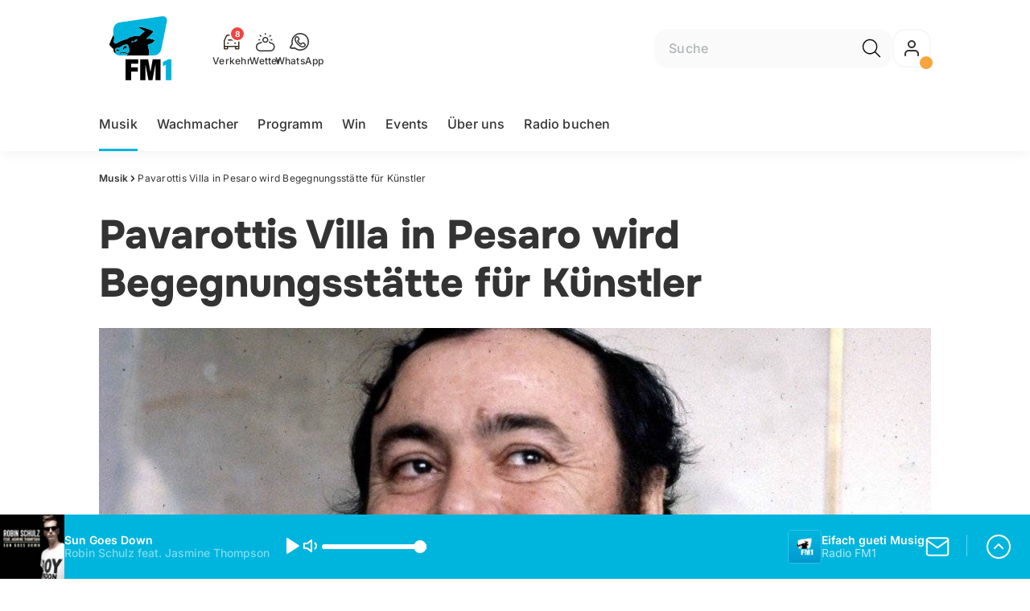

--- FILE ---
content_type: text/html; charset=utf-8
request_url: https://www.radiofm1.ch/musik/pavarottis-villa-in-pesaro-wird-begegnungsstaette-fuer-kuenstler-134961509
body_size: 47899
content:
<!DOCTYPE html>
    <html lang="de-ch" prefix="og: http://ogp.me/ns#">
      <head>
        <meta charset="utf-8">
        <meta name="viewport" content="width=device-width, initial-scale=1.0" />
        <script type="text/javascript">
          const _chameleonHasNativeCmp = (str) => {
              // expected format: chameleon, chameleon:native-cmp, chameleon:some_flag;native-cmp;other-flag, etc.
              const chameleonFlagsRegex = /chameleon(:(?<flags>[^\s\/]+))?/;
              const match = str.match(chameleonFlagsRegex);
              const flagsStr = (match && match.groups && match.groups.flags) || '';
              const flags = flagsStr.split(';');
              return flags.indexOf('native-cmp') >= 0;
          };

          if (navigator.userAgent.indexOf('chameleon') >= 0 && _chameleonHasNativeCmp(navigator.userAgent)) {
            window.cmp_noscreen = true;
          }
        </script>
        <script type="text/javascript" data-cmp-ab="1" src="https://cdn.consentmanager.net/delivery/autoblocking/feba4437b5b0.js" data-cmp-host="b.delivery.consentmanager.net" data-cmp-cdn="cdn.consentmanager.net" data-cmp-codesrc="1"></script>
        
        <script>
          window.__APOLLO_STATE__ = {"$ROOT_QUERY.node({\"id\":\"NewsArticle:134961509\"}).urls":{"relative":"\u002Fmusik\u002Fpavarottis-villa-in-pesaro-wird-begegnungsstaette-fuer-kuenstler-134961509","__typename":"NewsArticleURLs"},"$ROOT_QUERY.node({\"id\":\"NewsArticle:134961509\"})":{"urls":{"type":"id","generated":true,"id":"$ROOT_QUERY.node({\"id\":\"NewsArticle:134961509\"}).urls","typename":"NewsArticleURLs"},"__typename":"NewsArticle"},"ROOT_QUERY":{"node({\"id\":\"NewsArticle:134961509\"})":{"type":"id","generated":true,"id":"$ROOT_QUERY.node({\"id\":\"NewsArticle:134961509\"})","typename":"NewsArticle"},"page":{"type":"id","generated":true,"id":"$ROOT_QUERY.page","typename":"Page"},"page({\"path\":\"\u002Faudioplayer\"})":{"type":"id","generated":true,"id":"$ROOT_QUERY.page({\"path\":\"\u002Faudioplayer\"})","typename":"Page"},"audioPlayer":{"type":"id","generated":true,"id":"$ROOT_QUERY.audioPlayer","typename":"AudioPlayerAPI"},"traffic":{"type":"id","generated":true,"id":"$ROOT_QUERY.traffic","typename":"Traffic"},"page({\"articleId\":\"134961509\",\"path\":\"\u002Fmusik\u002Fpavarottis-villa-in-pesaro-wird-begegnungsstaette-fuer-kuenstler-134961509\",\"ressort\":\"musik\"})":{"type":"id","generated":true,"id":"$ROOT_QUERY.page({\"articleId\":\"134961509\",\"path\":\"\u002Fmusik\u002Fpavarottis-villa-in-pesaro-wird-begegnungsstaette-fuer-kuenstler-134961509\",\"ressort\":\"musik\"})","typename":"Page"},"node({\"id\":\"NewsArticle:162580726\"})":{"type":"id","generated":false,"id":"NewsArticle:NewsArticle:162580726","typename":"NewsArticle"},"node({\"id\":\"NewsArticle:162525976\"})":{"type":"id","generated":false,"id":"NewsArticle:NewsArticle:162525976","typename":"NewsArticle"},"node({\"id\":\"NewsArticle:162402547\"})":{"type":"id","generated":false,"id":"NewsArticle:NewsArticle:162402547","typename":"NewsArticle"}},"Domain:Domain:radiofm1":{"id":"Domain:radiofm1","title":"Radio FM1","prolitterisMemberId":null,"navigation":{"type":"json","json":{"items":[{"title":"Home","href":"\u002F","highlight":"^\u002F$","filter":{"mobile":true}},{"title":"Musik","href":"\u002Fmusik","highlight":"^\u002Fmusik.*"},{"title":"Wachmacher","href":"\u002Fwachmacher","highlight":"^\u002Fwachmacher.*"},{"title":"Programm","href":"\u002Fprogramm","highlight":"^\u002Fprogramm.*"},{"title":"Win","href":"\u002Fwin","highlight":"^\u002Fwin.*"},{"title":"Events","href":"\u002Fevents","highlight":"^\u002Fevents.*"},{"title":"Über uns","href":"\u002Fueber-uns","highlight":"^\u002F(ueber-uns|team|jobs).*","menu":[{"title":"Team","href":"\u002Fteam","highlight":"^\u002Fteam.*"},{"title":"Kontakt","href":"\u002Fueber-uns\u002Fkontakt-135308329","highlight":"^\u002Fueber-uns\u002Fkontakt-135308329.*"},{"title":"Jobs","href":"\u002Fjobs","highlight":"^\u002Fjobs.*"},{"title":"Studioführung","href":"\u002Fueber-uns\u002Fstudiofuehrung-135308428","highlight":"^\u002Fueber-uns\u002Fstudiofuehrung-135308428.*"}]},{"title":"Radio buchen","href":"https:\u002F\u002Fchmediawerbung.ch\u002Fde\u002Fmarken\u002Fradio-fm1"}]}},"footer":{"type":"json","json":{"address":{"header":"CH Regionalmedien AG","data":["Radio FM1","Fürstenlandstrasse 122","9001 St. Gallen"]},"email":"studio@radiofm1.ch","links":[{"title":"Team","href":"\u002Fteam"},{"title":"Jobs","href":"\u002Fjobs"},{"title":"Werbemöglichkeiten","href":"https:\u002F\u002Fchmediawerbung.ch\u002Fde\u002Fmarken\u002Fradio-fm1"},{"title":"Empfang","href":"\u002Fservice\u002Ffrequenzen-135308419"},{"title":"Newsletter abonnieren","href":"\u002Faktionen\u002Fabonniere-den-radio-fm1-newsletter-143182559"},{"href":"\u002Fueber-uns\u002Fkontakt-135308329","title":"Kontakt"}],"copyright":"© by CH Regionalmedien AG 2025","brandInfo":"Ein Radiosender von","bottomLinks":[{"href":"\u002Fueber-uns\u002Fdatenschutz-135308354","title":"Datenschutz"},{"href":"\u002Fueber-uns\u002Fimpressum-135308332","title":"Impressum"},{"href":"\u002Fueber-uns\u002Fwettbewerbsrichtlinien-151945847","title":"Wettbewerbsrichtlinien"}]}},"adswizzSettings":{"type":"json","json":{"consentManagerId":"22257","cmpKey":"aw_0_req.userConsentV2","cmpCookieName":"__cmpconsentx22257","dmpPublisher":"radiofm1.ch"}},"adfreeRessortIds":{"type":"json","json":["NewsRessort:135438759","NewsRessort:156599383","NewsRessort:159299731"]},"urls":{"type":"id","generated":true,"id":"$Domain:Domain:radiofm1.urls","typename":"DomainURLs"},"seo":{"type":"id","generated":true,"id":"$Domain:Domain:radiofm1.seo","typename":"DomainSEO"},"analytics":{"type":"id","generated":true,"id":"$Domain:Domain:radiofm1.analytics","typename":"DomainAnalytics"},"iosAppId":null,"iosAffiliateCampaignToken":null,"iosAffiliateProviderToken":null,"contactUrl":"\u002Fueber-uns\u002Fkontakt-135308329","termsOfConditionsUrl":"\u002Fsponsored-content\u002Fallgemeine-nutzungsbedingungen-142823860","privacyPolicyUrl":"\u002Fueber-uns\u002Fdatenschutz-135308354","rulesOfCompetitionUrl":"\u002Fueber-uns\u002Fwettbewerbsrichtlinien-151945847","facebook":{"type":"id","generated":true,"id":"$Domain:Domain:radiofm1.facebook","typename":"DomainFacebook"},"instagram":{"type":"id","generated":true,"id":"$Domain:Domain:radiofm1.instagram","typename":"DomainInstagram"},"whatsApp":{"type":"id","generated":true,"id":"$Domain:Domain:radiofm1.whatsApp","typename":"DomainWhatsApp"},"twitter":{"type":"id","generated":true,"id":"$Domain:Domain:radiofm1.twitter","typename":"DomainTwitter"},"tiktok":{"type":"id","generated":true,"id":"$Domain:Domain:radiofm1.tiktok","typename":"DomainTiktok"},"email":{"type":"id","generated":true,"id":"$Domain:Domain:radiofm1.email","typename":"DomainEmail"},"radio":{"type":"id","generated":true,"id":"$Domain:Domain:radiofm1.radio","typename":"DomainRadio"},"audienzz":{"type":"id","generated":true,"id":"$Domain:Domain:radiofm1.audienzz","typename":"DomainAudienzz"},"adPlaceholderSettings":{"type":"json","json":{}},"vast":{"type":"id","generated":true,"id":"$Domain:Domain:radiofm1.vast","typename":"DomainVast"},"kaltura":{"type":"id","generated":true,"id":"$Domain:Domain:radiofm1.kaltura","typename":"DomainKaltura"},"traffic":{"type":"id","generated":true,"id":"$Domain:Domain:radiofm1.traffic","typename":"DomainTraffic"},"oneSignal":{"type":"id","generated":true,"id":"$Domain:Domain:radiofm1.oneSignal","typename":"DomainOneSignal"},"consentManager":{"type":"id","generated":true,"id":"$Domain:Domain:radiofm1.consentManager","typename":"DomainConsentManager"},"disqus":{"type":"id","generated":true,"id":"$Domain:Domain:radiofm1.disqus","typename":"DomainDisqus"},"comscore":{"type":"id","generated":true,"id":"$Domain:Domain:radiofm1.comscore","typename":"DomainComScore"},"kameleoon":{"type":"id","generated":true,"id":"$Domain:Domain:radiofm1.kameleoon","typename":"DomainKameleoon"},"__typename":"Domain"},"$Domain:Domain:radiofm1.urls":{"domainName":"www.radiofm1.ch","__typename":"DomainURLs"},"$Domain:Domain:radiofm1.seo":{"title":"Radio FM1","description":"Der beste Musikmix","keywords":"radio, musik, fm1, ostschweiz, news, musikmix, hits","__typename":"DomainSEO"},"$Domain:Domain:radiofm1.analytics":{"googleAnayticsId":"UA-51124750-27","gtmAccountId":"GTM-NNZDZL7","gtmAuth":"uymJfz4ifYluTr7vE-J9hg","gtmPreview":"env-2","__typename":"DomainAnalytics"},"$Domain:Domain:radiofm1.facebook":{"appId":null,"shareUrl":"https:\u002F\u002Fwww.facebook.com\u002Fradiofm1\u002F","__typename":"DomainFacebook"},"$Domain:Domain:radiofm1.instagram":{"shareUrl":"https:\u002F\u002Fwww.instagram.com\u002Fradiofm1\u002F","__typename":"DomainInstagram"},"$Domain:Domain:radiofm1.whatsApp":{"shareUrl":"https:\u002F\u002Fwa.me\u002F41848222211","__typename":"DomainWhatsApp"},"$Domain:Domain:radiofm1.twitter":{"account":null,"__typename":"DomainTwitter"},"$Domain:Domain:radiofm1.tiktok":{"account":"fm1radio","__typename":"DomainTiktok"},"$Domain:Domain:radiofm1.email":{"contact":"","__typename":"DomainEmail"},"$Domain:Domain:radiofm1.radio":{"videoLiveStreamUrl":"","__typename":"DomainRadio"},"$Domain:Domain:radiofm1.audienzz":{"scriptUrl":"https:\u002F\u002Fadnz.co\u002Fheader.js?adTagId=76","ProviderId":"-3370896698304161972","__typename":"DomainAudienzz"},"$Domain:Domain:radiofm1.vast":{"preRollUrl":"https:\u002F\u002Ftv.springserve.com\u002Fvast\u002F661169?w=1920&h=1080&cb={{CACHEBUSTER}}&ip={{IP}}&ua={{USER_AGENT}}&app_bundle={{APP_BUNDLE}}&app_name={{APP_NAME}}&app_store_url={{APP_STORE_URL}}&did={{DEVICE_ID}}&us_privacy={{US_PRIVACY}}","midRollUrl":"","midRollDelay":300,"postRollUrl":"https:\u002F\u002Ftv.springserve.com\u002Fvast\u002F661170?w=1920&h=1080&cb={{CACHEBUSTER}}&ip={{IP}}&ua={{USER_AGENT}}&app_bundle={{APP_BUNDLE}}&app_name={{APP_NAME}}&app_store_url={{APP_STORE_URL}}&did={{DEVICE_ID}}&us_privacy={{US_PRIVACY}}","__typename":"DomainVast"},"$Domain:Domain:radiofm1.kaltura":{"playerId":"47625163","__typename":"DomainKaltura"},"$Domain:Domain:radiofm1.traffic":{"hotline":"0800 33 33 11","__typename":"DomainTraffic"},"$Domain:Domain:radiofm1.oneSignal":{"appId":"9c67c7fa-ad0a-490e-ad9d-3c1c2cf8891f","__typename":"DomainOneSignal"},"$Domain:Domain:radiofm1.consentManager":{"codeId":"feba4437b5b0","enabledInMobileApps":true,"host":"b.delivery.consentmanager.net","__typename":"DomainConsentManager"},"$Domain:Domain:radiofm1.disqus":{"shortname":null,"__typename":"DomainDisqus"},"$Domain:Domain:radiofm1.comscore":{"publisherId":"","channelId":"","__typename":"DomainComScore"},"$Domain:Domain:radiofm1.kameleoon":{"siteCode":"","timeout":1000,"__typename":"DomainKameleoon"},"$ROOT_QUERY.page":{"domain":{"type":"id","generated":false,"id":"Domain:Domain:radiofm1","typename":"Domain"},"__typename":"Page"},"$ROOT_QUERY.page({\"path\":\"\u002Faudioplayer\"}).layout({\"prefix\":\"default\"})":{"name":"default","content":{"type":"json","json":{"flyoutComponent":{"items":[{"component":"FlyoutFavouriteStreams","title":"Deine Favoriten"},{"component":"Channels","title":"Radio FM1 & Channels","channels":["radiofm1.FM1","sommerhits","radiofm1.Charts","radiofm1.Hot","radiofm1.goldies","radiofm1.Clubmix"]},{"component":"Channels","title":"Weitere Radiosender","channels":["flashbackfm.ffm","radio24.Season","virgin.rock","radiomelody.melo","eviva.eviva","argovia.main","radiopilatus.main","radio24.main","radiobern.main","radio32.main","radiocentral.radiocentral","radiosunshine.sunshine"]},{"component":"Channels","title":"Artist","channels":["rollingstones","edsheeran","pink","coldplay","bonjovi","queen","abba","michaeljackson","tinaturner","beatles"]},{"component":"Channels","title":"Jahrzehnte","channels":["2010er","2000er","90er","80er","70er","60er"]},{"component":"CurrentShow","title":"Jetzt Live","buttonLabel":"Zur Studio Live-Cam"},{"component":"FlyoutAd","id":"adnz_rectangle_2","containerStyle":{"minHeight":"250px"},"placeholderStyle":{"backgroundColor":"black","color":"grey","width":"100%"}},{"component":"RecentSongs","heading":"Zuletzt gespielt","buttonLabel":"Alle anzeigen","limit":4},{"component":"Explore","title":"Schon gehört?","recommendations":["RessortHeader:134738684","RessortHeader:136448168","RessortHeader:135394071","RessortHeader:134755387"]}],"onDemandConfig":{"windingTimeForward":30,"windingTimeBackward":30}}}},"__typename":"PageLayout"},"$ROOT_QUERY.page({\"path\":\"\u002Faudioplayer\"})":{"layout({\"prefix\":\"default\"})":{"type":"id","generated":true,"id":"$ROOT_QUERY.page({\"path\":\"\u002Faudioplayer\"}).layout({\"prefix\":\"default\"})","typename":"PageLayout"},"__typename":"Page"},"$ROOT_QUERY.audioPlayer.streams.0":{"title":"2000er Hits","url":"https:\u002F\u002Fstream.streambase.ch\u002F2000er\u002Fmp3-192\u002FSTREAM_ANALYTICS_PLATFORM_MARKER\u002FLISTENER_ID","onAirId":"2000er","keywords":{"type":"json","json":[]},"channelImage":{"type":"id","generated":true,"id":"$ROOT_QUERY.audioPlayer.streams.0.channelImage","typename":"RelatedImage"},"__typename":"AudiostreamAsset"},"$ROOT_QUERY.audioPlayer.streams.0.channelImage.image":{"imageUrl({\"name\":\"radio-162x162\"})":"https:\u002F\u002Fstatic.az-cdn.ch\u002F__ip\u002Ff9i2ZyySPe78uxU1vwVEwMPhnYU\u002F65f6746ce905c1af0dca25e7e5f0df5d84b48948\u002Fremote.adjust.rotate=0&remote.size.w=324&remote.size.h=324&local.crop.h=324&local.crop.w=324&local.crop.x=0&local.crop.y=0&r=2,radio-162x162","imageUrl({\"name\":\"n-mobile2x-1x1\"})":"https:\u002F\u002Fstatic.az-cdn.ch\u002F__ip\u002Ff9i2ZyySPe78uxU1vwVEwMPhnYU\u002F65f6746ce905c1af0dca25e7e5f0df5d84b48948\u002Fremote.adjust.rotate=0&remote.size.w=324&remote.size.h=324&local.crop.h=324&local.crop.w=324&local.crop.x=0&local.crop.y=0&r=2,n-mobile2x-1x1","__typename":"ImageOnAssetRelation"},"$ROOT_QUERY.audioPlayer.streams.0.channelImage":{"image":{"type":"id","generated":true,"id":"$ROOT_QUERY.audioPlayer.streams.0.channelImage.image","typename":"ImageOnAssetRelation"},"__typename":"RelatedImage"},"$ROOT_QUERY.audioPlayer.streams.1":{"title":"2010er Hits","url":"https:\u002F\u002Fstream.streambase.ch\u002F2010er\u002Fmp3-192\u002FSTREAM_ANALYTICS_PLATFORM_MARKER\u002FLISTENER_ID","onAirId":"2010er","keywords":{"type":"json","json":[]},"channelImage":{"type":"id","generated":true,"id":"$ROOT_QUERY.audioPlayer.streams.1.channelImage","typename":"RelatedImage"},"__typename":"AudiostreamAsset"},"$ROOT_QUERY.audioPlayer.streams.1.channelImage.image":{"imageUrl({\"name\":\"radio-162x162\"})":"https:\u002F\u002Fstatic.az-cdn.ch\u002F__ip\u002FBEW01afrcyh52jkrYYSdL0KVSf4\u002F42dec55f2884b2655790be62ea79e0c12a17a6f6\u002Fremote.adjust.rotate=0&remote.size.w=324&remote.size.h=324&local.crop.h=324&local.crop.w=324&local.crop.x=0&local.crop.y=0&r=2,radio-162x162","imageUrl({\"name\":\"n-mobile2x-1x1\"})":"https:\u002F\u002Fstatic.az-cdn.ch\u002F__ip\u002FBEW01afrcyh52jkrYYSdL0KVSf4\u002F42dec55f2884b2655790be62ea79e0c12a17a6f6\u002Fremote.adjust.rotate=0&remote.size.w=324&remote.size.h=324&local.crop.h=324&local.crop.w=324&local.crop.x=0&local.crop.y=0&r=2,n-mobile2x-1x1","__typename":"ImageOnAssetRelation"},"$ROOT_QUERY.audioPlayer.streams.1.channelImage":{"image":{"type":"id","generated":true,"id":"$ROOT_QUERY.audioPlayer.streams.1.channelImage.image","typename":"ImageOnAssetRelation"},"__typename":"RelatedImage"},"$ROOT_QUERY.audioPlayer.streams.2":{"title":"60er Hits","url":"https:\u002F\u002Fstream.streambase.ch\u002F60er\u002Fmp3-192\u002FSTREAM_ANALYTICS_PLATFORM_MARKER\u002FLISTENER_ID","onAirId":"60er","keywords":{"type":"json","json":[]},"channelImage":{"type":"id","generated":true,"id":"$ROOT_QUERY.audioPlayer.streams.2.channelImage","typename":"RelatedImage"},"__typename":"AudiostreamAsset"},"$ROOT_QUERY.audioPlayer.streams.2.channelImage.image":{"imageUrl({\"name\":\"radio-162x162\"})":"https:\u002F\u002Fstatic.az-cdn.ch\u002F__ip\u002FHik4B4Hg6d4JNBMI_QpB6mf3nN8\u002Fe026a91fb78e3ba97ec6f20c9c94d34c451e93ee\u002Fremote.adjust.rotate=0&remote.size.w=324&remote.size.h=324&local.crop.h=324&local.crop.w=324&local.crop.x=0&local.crop.y=0&r=2,radio-162x162","imageUrl({\"name\":\"n-mobile2x-1x1\"})":"https:\u002F\u002Fstatic.az-cdn.ch\u002F__ip\u002FHik4B4Hg6d4JNBMI_QpB6mf3nN8\u002Fe026a91fb78e3ba97ec6f20c9c94d34c451e93ee\u002Fremote.adjust.rotate=0&remote.size.w=324&remote.size.h=324&local.crop.h=324&local.crop.w=324&local.crop.x=0&local.crop.y=0&r=2,n-mobile2x-1x1","__typename":"ImageOnAssetRelation"},"$ROOT_QUERY.audioPlayer.streams.2.channelImage":{"image":{"type":"id","generated":true,"id":"$ROOT_QUERY.audioPlayer.streams.2.channelImage.image","typename":"ImageOnAssetRelation"},"__typename":"RelatedImage"},"$ROOT_QUERY.audioPlayer.streams.3":{"title":"70er Hits","url":"https:\u002F\u002Fstream.streambase.ch\u002F70er\u002Fmp3-192\u002FSTREAM_ANALYTICS_PLATFORM_MARKER\u002FLISTENER_ID","onAirId":"70er","keywords":{"type":"json","json":[]},"channelImage":{"type":"id","generated":true,"id":"$ROOT_QUERY.audioPlayer.streams.3.channelImage","typename":"RelatedImage"},"__typename":"AudiostreamAsset"},"$ROOT_QUERY.audioPlayer.streams.3.channelImage.image":{"imageUrl({\"name\":\"radio-162x162\"})":"https:\u002F\u002Fstatic.az-cdn.ch\u002F__ip\u002F-2_fm-3DXjG5dZOZra0OcG91L6s\u002F6213fa3d9341853c34395d1e6f38638f98533517\u002Fremote.adjust.rotate=0&remote.size.w=324&remote.size.h=324&local.crop.h=324&local.crop.w=324&local.crop.x=0&local.crop.y=0&r=2,radio-162x162","imageUrl({\"name\":\"n-mobile2x-1x1\"})":"https:\u002F\u002Fstatic.az-cdn.ch\u002F__ip\u002F-2_fm-3DXjG5dZOZra0OcG91L6s\u002F6213fa3d9341853c34395d1e6f38638f98533517\u002Fremote.adjust.rotate=0&remote.size.w=324&remote.size.h=324&local.crop.h=324&local.crop.w=324&local.crop.x=0&local.crop.y=0&r=2,n-mobile2x-1x1","__typename":"ImageOnAssetRelation"},"$ROOT_QUERY.audioPlayer.streams.3.channelImage":{"image":{"type":"id","generated":true,"id":"$ROOT_QUERY.audioPlayer.streams.3.channelImage.image","typename":"ImageOnAssetRelation"},"__typename":"RelatedImage"},"$ROOT_QUERY.audioPlayer.streams.4":{"title":"80er Hits","url":"https:\u002F\u002Fstream.streambase.ch\u002F80er\u002Fmp3-192\u002FSTREAM_ANALYTICS_PLATFORM_MARKER\u002FLISTENER_ID","onAirId":"80er","keywords":{"type":"json","json":[]},"channelImage":{"type":"id","generated":true,"id":"$ROOT_QUERY.audioPlayer.streams.4.channelImage","typename":"RelatedImage"},"__typename":"AudiostreamAsset"},"$ROOT_QUERY.audioPlayer.streams.4.channelImage.image":{"imageUrl({\"name\":\"radio-162x162\"})":"https:\u002F\u002Fstatic.az-cdn.ch\u002F__ip\u002FQgR2C-LwHTuJfHrlJURo56_6Ty8\u002F7f8f7b0ae1e2fe87fc6de9ad7554720697e9d959\u002Fremote.adjust.rotate=0&remote.size.w=324&remote.size.h=324&local.crop.h=324&local.crop.w=324&local.crop.x=0&local.crop.y=0&r=2,radio-162x162","imageUrl({\"name\":\"n-mobile2x-1x1\"})":"https:\u002F\u002Fstatic.az-cdn.ch\u002F__ip\u002FQgR2C-LwHTuJfHrlJURo56_6Ty8\u002F7f8f7b0ae1e2fe87fc6de9ad7554720697e9d959\u002Fremote.adjust.rotate=0&remote.size.w=324&remote.size.h=324&local.crop.h=324&local.crop.w=324&local.crop.x=0&local.crop.y=0&r=2,n-mobile2x-1x1","__typename":"ImageOnAssetRelation"},"$ROOT_QUERY.audioPlayer.streams.4.channelImage":{"image":{"type":"id","generated":true,"id":"$ROOT_QUERY.audioPlayer.streams.4.channelImage.image","typename":"ImageOnAssetRelation"},"__typename":"RelatedImage"},"$ROOT_QUERY.audioPlayer.streams.5":{"title":"90er Hits","url":"https:\u002F\u002Fstream.streambase.ch\u002F90er\u002Fmp3-192\u002FSTREAM_ANALYTICS_PLATFORM_MARKER\u002FLISTENER_ID","onAirId":"90er","keywords":{"type":"json","json":[]},"channelImage":{"type":"id","generated":true,"id":"$ROOT_QUERY.audioPlayer.streams.5.channelImage","typename":"RelatedImage"},"__typename":"AudiostreamAsset"},"$ROOT_QUERY.audioPlayer.streams.5.channelImage.image":{"imageUrl({\"name\":\"radio-162x162\"})":"https:\u002F\u002Fstatic.az-cdn.ch\u002F__ip\u002Fq56ko5vM_oq5t71rAKcrJLw_qLQ\u002F31acfc36de4d22ff536ba74ee076ed705b121e0e\u002Fremote.adjust.rotate=0&remote.size.w=324&remote.size.h=324&local.crop.h=324&local.crop.w=324&local.crop.x=0&local.crop.y=0&r=2,radio-162x162","imageUrl({\"name\":\"n-mobile2x-1x1\"})":"https:\u002F\u002Fstatic.az-cdn.ch\u002F__ip\u002Fq56ko5vM_oq5t71rAKcrJLw_qLQ\u002F31acfc36de4d22ff536ba74ee076ed705b121e0e\u002Fremote.adjust.rotate=0&remote.size.w=324&remote.size.h=324&local.crop.h=324&local.crop.w=324&local.crop.x=0&local.crop.y=0&r=2,n-mobile2x-1x1","__typename":"ImageOnAssetRelation"},"$ROOT_QUERY.audioPlayer.streams.5.channelImage":{"image":{"type":"id","generated":true,"id":"$ROOT_QUERY.audioPlayer.streams.5.channelImage.image","typename":"ImageOnAssetRelation"},"__typename":"RelatedImage"},"$ROOT_QUERY.audioPlayer.streams.6":{"title":"ABBA","url":"https:\u002F\u002Fstream.streambase.ch\u002Fabba\u002Fmp3-192\u002FSTREAM_ANALYTICS_PLATFORM_MARKER\u002FLISTENER_ID","onAirId":"abba","keywords":{"type":"json","json":[]},"channelImage":{"type":"id","generated":true,"id":"$ROOT_QUERY.audioPlayer.streams.6.channelImage","typename":"RelatedImage"},"__typename":"AudiostreamAsset"},"$ROOT_QUERY.audioPlayer.streams.6.channelImage.image":{"imageUrl({\"name\":\"radio-162x162\"})":"https:\u002F\u002Fstatic.az-cdn.ch\u002F__ip\u002FS1SWTz_tON8vLxbFhYBCT7BsTjQ\u002F17aee77bf6cdbb0078bb0cdb24bb546b6e2fd084\u002Fremote.adjust.rotate=0&remote.size.w=324&remote.size.h=324&local.crop.h=324&local.crop.w=324&local.crop.x=0&local.crop.y=0&r=2,radio-162x162","imageUrl({\"name\":\"n-mobile2x-1x1\"})":"https:\u002F\u002Fstatic.az-cdn.ch\u002F__ip\u002FS1SWTz_tON8vLxbFhYBCT7BsTjQ\u002F17aee77bf6cdbb0078bb0cdb24bb546b6e2fd084\u002Fremote.adjust.rotate=0&remote.size.w=324&remote.size.h=324&local.crop.h=324&local.crop.w=324&local.crop.x=0&local.crop.y=0&r=2,n-mobile2x-1x1","__typename":"ImageOnAssetRelation"},"$ROOT_QUERY.audioPlayer.streams.6.channelImage":{"image":{"type":"id","generated":true,"id":"$ROOT_QUERY.audioPlayer.streams.6.channelImage.image","typename":"ImageOnAssetRelation"},"__typename":"RelatedImage"},"$ROOT_QUERY.audioPlayer.streams.7":{"title":"Beatles","url":"https:\u002F\u002Fstream.streambase.ch\u002Fbeatles\u002Fmp3-192\u002FSTREAM_ANALYTICS_PLATFORM_MARKER\u002FLISTENER_ID","onAirId":"beatles","keywords":{"type":"json","json":[]},"channelImage":{"type":"id","generated":true,"id":"$ROOT_QUERY.audioPlayer.streams.7.channelImage","typename":"RelatedImage"},"__typename":"AudiostreamAsset"},"$ROOT_QUERY.audioPlayer.streams.7.channelImage.image":{"imageUrl({\"name\":\"radio-162x162\"})":"https:\u002F\u002Fstatic.az-cdn.ch\u002F__ip\u002FgwWUz1v60wLPAdYSC2MRVFrVmDw\u002F633d24225d222740cba26c4238cbdf5101a1ac09\u002Fremote.adjust.rotate=0&remote.size.w=324&remote.size.h=324&local.crop.h=324&local.crop.w=324&local.crop.x=0&local.crop.y=0&r=2,radio-162x162","imageUrl({\"name\":\"n-mobile2x-1x1\"})":"https:\u002F\u002Fstatic.az-cdn.ch\u002F__ip\u002FgwWUz1v60wLPAdYSC2MRVFrVmDw\u002F633d24225d222740cba26c4238cbdf5101a1ac09\u002Fremote.adjust.rotate=0&remote.size.w=324&remote.size.h=324&local.crop.h=324&local.crop.w=324&local.crop.x=0&local.crop.y=0&r=2,n-mobile2x-1x1","__typename":"ImageOnAssetRelation"},"$ROOT_QUERY.audioPlayer.streams.7.channelImage":{"image":{"type":"id","generated":true,"id":"$ROOT_QUERY.audioPlayer.streams.7.channelImage.image","typename":"ImageOnAssetRelation"},"__typename":"RelatedImage"},"$ROOT_QUERY.audioPlayer.streams.8":{"title":"Bon Jovi","url":"https:\u002F\u002Fstream.streambase.ch\u002Fbonjovi\u002Fmp3-192\u002FSTREAM_ANALYTICS_PLATFORM_MARKER\u002FLISTENER_ID","onAirId":"bonjovi","keywords":{"type":"json","json":[]},"channelImage":{"type":"id","generated":true,"id":"$ROOT_QUERY.audioPlayer.streams.8.channelImage","typename":"RelatedImage"},"__typename":"AudiostreamAsset"},"$ROOT_QUERY.audioPlayer.streams.8.channelImage.image":{"imageUrl({\"name\":\"radio-162x162\"})":"https:\u002F\u002Fstatic.az-cdn.ch\u002F__ip\u002Fd0JiKXqxyznYPx3iJYEzOD0ChYo\u002F43a345eb6a1f1940f7c9badfdb8294476f695f01\u002Fremote.adjust.rotate=0&remote.size.w=324&remote.size.h=324&local.crop.h=324&local.crop.w=324&local.crop.x=0&local.crop.y=0&r=2,radio-162x162","imageUrl({\"name\":\"n-mobile2x-1x1\"})":"https:\u002F\u002Fstatic.az-cdn.ch\u002F__ip\u002Fd0JiKXqxyznYPx3iJYEzOD0ChYo\u002F43a345eb6a1f1940f7c9badfdb8294476f695f01\u002Fremote.adjust.rotate=0&remote.size.w=324&remote.size.h=324&local.crop.h=324&local.crop.w=324&local.crop.x=0&local.crop.y=0&r=2,n-mobile2x-1x1","__typename":"ImageOnAssetRelation"},"$ROOT_QUERY.audioPlayer.streams.8.channelImage":{"image":{"type":"id","generated":true,"id":"$ROOT_QUERY.audioPlayer.streams.8.channelImage.image","typename":"ImageOnAssetRelation"},"__typename":"RelatedImage"},"$ROOT_QUERY.audioPlayer.streams.9":{"title":"Coldplay","url":"https:\u002F\u002Fstream.streambase.ch\u002Fcoldplay\u002Fmp3-192\u002FSTREAM_ANALYTICS_PLATFORM_MARKER\u002FLISTENER_ID","onAirId":"coldplay","keywords":{"type":"json","json":[]},"channelImage":{"type":"id","generated":true,"id":"$ROOT_QUERY.audioPlayer.streams.9.channelImage","typename":"RelatedImage"},"__typename":"AudiostreamAsset"},"$ROOT_QUERY.audioPlayer.streams.9.channelImage.image":{"imageUrl({\"name\":\"radio-162x162\"})":"https:\u002F\u002Fstatic.az-cdn.ch\u002F__ip\u002F0ROwTmg_2vP-Xq0VlaoGJrhEg28\u002Fa3deb5cba3b06d6f613ee3ff6c67ac9fb7cf780b\u002Fremote.adjust.rotate=0&remote.size.w=324&remote.size.h=324&local.crop.h=324&local.crop.w=324&local.crop.x=0&local.crop.y=0&r=2,radio-162x162","imageUrl({\"name\":\"n-mobile2x-1x1\"})":"https:\u002F\u002Fstatic.az-cdn.ch\u002F__ip\u002F0ROwTmg_2vP-Xq0VlaoGJrhEg28\u002Fa3deb5cba3b06d6f613ee3ff6c67ac9fb7cf780b\u002Fremote.adjust.rotate=0&remote.size.w=324&remote.size.h=324&local.crop.h=324&local.crop.w=324&local.crop.x=0&local.crop.y=0&r=2,n-mobile2x-1x1","__typename":"ImageOnAssetRelation"},"$ROOT_QUERY.audioPlayer.streams.9.channelImage":{"image":{"type":"id","generated":true,"id":"$ROOT_QUERY.audioPlayer.streams.9.channelImage.image","typename":"ImageOnAssetRelation"},"__typename":"RelatedImage"},"$ROOT_QUERY.audioPlayer.streams.10":{"title":"Ed Sheeran","url":"https:\u002F\u002Fstream.streambase.ch\u002Fedsheer\u002Fmp3-192\u002FSTREAM_ANALYTICS_PLATFORM_MARKER\u002FLISTENER_ID","onAirId":"edsheeran","keywords":{"type":"json","json":[]},"channelImage":{"type":"id","generated":true,"id":"$ROOT_QUERY.audioPlayer.streams.10.channelImage","typename":"RelatedImage"},"__typename":"AudiostreamAsset"},"$ROOT_QUERY.audioPlayer.streams.10.channelImage.image":{"imageUrl({\"name\":\"radio-162x162\"})":"https:\u002F\u002Fstatic.az-cdn.ch\u002F__ip\u002FkMKSb0gbWv_G3dcrsbhMftnVWJI\u002Faebfce3afa29e680961a84e9fd0fe8eb798ca50e\u002Fremote.adjust.rotate=0&remote.size.w=324&remote.size.h=324&local.crop.h=324&local.crop.w=324&local.crop.x=0&local.crop.y=0&r=2,radio-162x162","imageUrl({\"name\":\"n-mobile2x-1x1\"})":"https:\u002F\u002Fstatic.az-cdn.ch\u002F__ip\u002FkMKSb0gbWv_G3dcrsbhMftnVWJI\u002Faebfce3afa29e680961a84e9fd0fe8eb798ca50e\u002Fremote.adjust.rotate=0&remote.size.w=324&remote.size.h=324&local.crop.h=324&local.crop.w=324&local.crop.x=0&local.crop.y=0&r=2,n-mobile2x-1x1","__typename":"ImageOnAssetRelation"},"$ROOT_QUERY.audioPlayer.streams.10.channelImage":{"image":{"type":"id","generated":true,"id":"$ROOT_QUERY.audioPlayer.streams.10.channelImage.image","typename":"ImageOnAssetRelation"},"__typename":"RelatedImage"},"$ROOT_QUERY.audioPlayer.streams.11":{"title":"Goldies","url":"https:\u002F\u002Fstream.streambase.ch\u002Fr32goldies\u002Fmp3-192\u002FSTREAM_ANALYTICS_PLATFORM_MARKER\u002FLISTENER_ID","onAirId":"radiofm1.goldies","keywords":{"type":"json","json":[]},"channelImage":{"type":"id","generated":true,"id":"$ROOT_QUERY.audioPlayer.streams.11.channelImage","typename":"RelatedImage"},"__typename":"AudiostreamAsset"},"$ROOT_QUERY.audioPlayer.streams.11.channelImage.image":{"imageUrl({\"name\":\"radio-162x162\"})":"https:\u002F\u002Fstatic.az-cdn.ch\u002F__ip\u002FrlG54npcvDdBI3hAt1K_uNZNIUQ\u002F2feb55cb7f1de066368eddcb565380a7bfd06a64\u002Fremote.adjust.rotate=0&remote.size.w=324&remote.size.h=324&local.crop.h=324&local.crop.w=324&local.crop.x=0&local.crop.y=0&r=2,radio-162x162","imageUrl({\"name\":\"n-mobile2x-1x1\"})":"https:\u002F\u002Fstatic.az-cdn.ch\u002F__ip\u002FrlG54npcvDdBI3hAt1K_uNZNIUQ\u002F2feb55cb7f1de066368eddcb565380a7bfd06a64\u002Fremote.adjust.rotate=0&remote.size.w=324&remote.size.h=324&local.crop.h=324&local.crop.w=324&local.crop.x=0&local.crop.y=0&r=2,n-mobile2x-1x1","__typename":"ImageOnAssetRelation"},"$ROOT_QUERY.audioPlayer.streams.11.channelImage":{"image":{"type":"id","generated":true,"id":"$ROOT_QUERY.audioPlayer.streams.11.channelImage.image","typename":"ImageOnAssetRelation"},"__typename":"RelatedImage"},"$ROOT_QUERY.audioPlayer.streams.12":{"title":"Michael Jackson","url":"https:\u002F\u002Fstream.streambase.ch\u002Fjackson\u002Fmp3-192\u002FSTREAM_ANALYTICS_PLATFORM_MARKER\u002FLISTENER_ID","onAirId":"michaeljackson","keywords":{"type":"json","json":[]},"channelImage":{"type":"id","generated":true,"id":"$ROOT_QUERY.audioPlayer.streams.12.channelImage","typename":"RelatedImage"},"__typename":"AudiostreamAsset"},"$ROOT_QUERY.audioPlayer.streams.12.channelImage.image":{"imageUrl({\"name\":\"radio-162x162\"})":"https:\u002F\u002Fstatic.az-cdn.ch\u002F__ip\u002FKRYO7QtWj_oNiuWo0LBowqb40e0\u002Ff0bbe2baf779847d00c235f0880cc34fdd53cdf4\u002Fremote.adjust.rotate=0&remote.size.w=324&remote.size.h=324&local.crop.h=324&local.crop.w=324&local.crop.x=0&local.crop.y=0&r=2,radio-162x162","imageUrl({\"name\":\"n-mobile2x-1x1\"})":"https:\u002F\u002Fstatic.az-cdn.ch\u002F__ip\u002FKRYO7QtWj_oNiuWo0LBowqb40e0\u002Ff0bbe2baf779847d00c235f0880cc34fdd53cdf4\u002Fremote.adjust.rotate=0&remote.size.w=324&remote.size.h=324&local.crop.h=324&local.crop.w=324&local.crop.x=0&local.crop.y=0&r=2,n-mobile2x-1x1","__typename":"ImageOnAssetRelation"},"$ROOT_QUERY.audioPlayer.streams.12.channelImage":{"image":{"type":"id","generated":true,"id":"$ROOT_QUERY.audioPlayer.streams.12.channelImage.image","typename":"ImageOnAssetRelation"},"__typename":"RelatedImage"},"$ROOT_QUERY.audioPlayer.streams.13":{"title":"Pink","url":"https:\u002F\u002Fstream.streambase.ch\u002Fpink\u002Fmp3-192\u002FSTREAM_ANALYTICS_PLATFORM_MARKER\u002FLISTENER_ID","onAirId":"pink","keywords":{"type":"json","json":[]},"channelImage":{"type":"id","generated":true,"id":"$ROOT_QUERY.audioPlayer.streams.13.channelImage","typename":"RelatedImage"},"__typename":"AudiostreamAsset"},"$ROOT_QUERY.audioPlayer.streams.13.channelImage.image":{"imageUrl({\"name\":\"radio-162x162\"})":"https:\u002F\u002Fstatic.az-cdn.ch\u002F__ip\u002F1W07Yoq5V66jjH2WkeuWun-jhIA\u002Fcc6d5ab3fbffbc17bf9366b7eeba19bba5fb00be\u002Fremote.adjust.rotate=0&remote.size.w=324&remote.size.h=324&local.crop.h=324&local.crop.w=324&local.crop.x=0&local.crop.y=0&r=2,radio-162x162","imageUrl({\"name\":\"n-mobile2x-1x1\"})":"https:\u002F\u002Fstatic.az-cdn.ch\u002F__ip\u002F1W07Yoq5V66jjH2WkeuWun-jhIA\u002Fcc6d5ab3fbffbc17bf9366b7eeba19bba5fb00be\u002Fremote.adjust.rotate=0&remote.size.w=324&remote.size.h=324&local.crop.h=324&local.crop.w=324&local.crop.x=0&local.crop.y=0&r=2,n-mobile2x-1x1","__typename":"ImageOnAssetRelation"},"$ROOT_QUERY.audioPlayer.streams.13.channelImage":{"image":{"type":"id","generated":true,"id":"$ROOT_QUERY.audioPlayer.streams.13.channelImage.image","typename":"ImageOnAssetRelation"},"__typename":"RelatedImage"},"$ROOT_QUERY.audioPlayer.streams.14":{"title":"Queen","url":"https:\u002F\u002Fstream.streambase.ch\u002Fqueen\u002Fmp3-192\u002FSTREAM_ANALYTICS_PLATFORM_MARKER\u002FLISTENER_ID","onAirId":"queen","keywords":{"type":"json","json":[]},"channelImage":{"type":"id","generated":true,"id":"$ROOT_QUERY.audioPlayer.streams.14.channelImage","typename":"RelatedImage"},"__typename":"AudiostreamAsset"},"$ROOT_QUERY.audioPlayer.streams.14.channelImage.image":{"imageUrl({\"name\":\"radio-162x162\"})":"https:\u002F\u002Fstatic.az-cdn.ch\u002F__ip\u002FowTd_IqXcMTAmfbtcvaKSu1g8pk\u002F7ca55674e754fd74411e22ecd88ab59c54e3426f\u002Fremote.adjust.rotate=0&remote.size.w=324&remote.size.h=324&local.crop.h=324&local.crop.w=324&local.crop.x=0&local.crop.y=0&r=2,radio-162x162","imageUrl({\"name\":\"n-mobile2x-1x1\"})":"https:\u002F\u002Fstatic.az-cdn.ch\u002F__ip\u002FowTd_IqXcMTAmfbtcvaKSu1g8pk\u002F7ca55674e754fd74411e22ecd88ab59c54e3426f\u002Fremote.adjust.rotate=0&remote.size.w=324&remote.size.h=324&local.crop.h=324&local.crop.w=324&local.crop.x=0&local.crop.y=0&r=2,n-mobile2x-1x1","__typename":"ImageOnAssetRelation"},"$ROOT_QUERY.audioPlayer.streams.14.channelImage":{"image":{"type":"id","generated":true,"id":"$ROOT_QUERY.audioPlayer.streams.14.channelImage.image","typename":"ImageOnAssetRelation"},"__typename":"RelatedImage"},"$ROOT_QUERY.audioPlayer.streams.15":{"title":"Sommer-Hits","url":"https:\u002F\u002Fstream.streambase.ch\u002Fsommer\u002Fmp3-192\u002FSTREAM_ANALYTICS_PLATFORM_MARKER\u002FLISTENER_ID","onAirId":"sommerhits","keywords":{"type":"json","json":[]},"channelImage":{"type":"id","generated":true,"id":"$ROOT_QUERY.audioPlayer.streams.15.channelImage","typename":"RelatedImage"},"__typename":"AudiostreamAsset"},"$ROOT_QUERY.audioPlayer.streams.15.channelImage.image":{"imageUrl({\"name\":\"radio-162x162\"})":"https:\u002F\u002Fstatic.az-cdn.ch\u002F__ip\u002FiPqWTF6fZInRCFtKNbM--L0yCWo\u002F9e91edc0673f16a8b48266d5e7a297fd6b09de50\u002Fremote.adjust.rotate=0&remote.size.w=324&remote.size.h=320&local.crop.h=320&local.crop.w=320&local.crop.x=0&local.crop.y=0&r=2,radio-162x162","imageUrl({\"name\":\"n-mobile2x-1x1\"})":"https:\u002F\u002Fstatic.az-cdn.ch\u002F__ip\u002FiPqWTF6fZInRCFtKNbM--L0yCWo\u002F9e91edc0673f16a8b48266d5e7a297fd6b09de50\u002Fremote.adjust.rotate=0&remote.size.w=324&remote.size.h=320&local.crop.h=320&local.crop.w=320&local.crop.x=0&local.crop.y=0&r=2,n-mobile2x-1x1","__typename":"ImageOnAssetRelation"},"$ROOT_QUERY.audioPlayer.streams.15.channelImage":{"image":{"type":"id","generated":true,"id":"$ROOT_QUERY.audioPlayer.streams.15.channelImage.image","typename":"ImageOnAssetRelation"},"__typename":"RelatedImage"},"$ROOT_QUERY.audioPlayer.streams.16":{"title":"Taylor Swift","url":"https:\u002F\u002Fstream.streambase.ch\u002Frollings\u002Fmp3-192\u002FSTREAM_ANALYTICS_PLATFORM_MARKER\u002FLISTENER_ID","onAirId":"rollingstones","keywords":{"type":"json","json":[]},"channelImage":{"type":"id","generated":true,"id":"$ROOT_QUERY.audioPlayer.streams.16.channelImage","typename":"RelatedImage"},"__typename":"AudiostreamAsset"},"$ROOT_QUERY.audioPlayer.streams.16.channelImage.image":{"imageUrl({\"name\":\"radio-162x162\"})":"https:\u002F\u002Fstatic.az-cdn.ch\u002F__ip\u002Fj2jg1nXbUk340Y2wgU4ObVTlcSY\u002F710590018a651859510cb5a3bc96c870abc38136\u002Fremote.adjust.rotate=0&remote.size.w=324&remote.size.h=324&local.crop.h=324&local.crop.w=324&local.crop.x=0&local.crop.y=0&r=2,radio-162x162","imageUrl({\"name\":\"n-mobile2x-1x1\"})":"https:\u002F\u002Fstatic.az-cdn.ch\u002F__ip\u002Fj2jg1nXbUk340Y2wgU4ObVTlcSY\u002F710590018a651859510cb5a3bc96c870abc38136\u002Fremote.adjust.rotate=0&remote.size.w=324&remote.size.h=324&local.crop.h=324&local.crop.w=324&local.crop.x=0&local.crop.y=0&r=2,n-mobile2x-1x1","__typename":"ImageOnAssetRelation"},"$ROOT_QUERY.audioPlayer.streams.16.channelImage":{"image":{"type":"id","generated":true,"id":"$ROOT_QUERY.audioPlayer.streams.16.channelImage.image","typename":"ImageOnAssetRelation"},"__typename":"RelatedImage"},"$ROOT_QUERY.audioPlayer.streams.17":{"title":"Tina Turner","url":"https:\u002F\u002Fstream.streambase.ch\u002FTinaT\u002Fmp3-192\u002FSTREAM_ANALYTICS_PLATFORM_MARKER\u002FLISTENER_ID","onAirId":"tinaturner","keywords":{"type":"json","json":[]},"channelImage":{"type":"id","generated":true,"id":"$ROOT_QUERY.audioPlayer.streams.17.channelImage","typename":"RelatedImage"},"__typename":"AudiostreamAsset"},"$ROOT_QUERY.audioPlayer.streams.17.channelImage.image":{"imageUrl({\"name\":\"radio-162x162\"})":"https:\u002F\u002Fstatic.az-cdn.ch\u002F__ip\u002FdQWGcNtq4iYwaDKFLA0VoPHZ4qQ\u002F320d0740813f455483f648606901bc75ace68ffe\u002Fremote.adjust.rotate=0&remote.size.w=324&remote.size.h=324&local.crop.h=324&local.crop.w=324&local.crop.x=0&local.crop.y=0&r=2,radio-162x162","imageUrl({\"name\":\"n-mobile2x-1x1\"})":"https:\u002F\u002Fstatic.az-cdn.ch\u002F__ip\u002FdQWGcNtq4iYwaDKFLA0VoPHZ4qQ\u002F320d0740813f455483f648606901bc75ace68ffe\u002Fremote.adjust.rotate=0&remote.size.w=324&remote.size.h=324&local.crop.h=324&local.crop.w=324&local.crop.x=0&local.crop.y=0&r=2,n-mobile2x-1x1","__typename":"ImageOnAssetRelation"},"$ROOT_QUERY.audioPlayer.streams.17.channelImage":{"image":{"type":"id","generated":true,"id":"$ROOT_QUERY.audioPlayer.streams.17.channelImage.image","typename":"ImageOnAssetRelation"},"__typename":"RelatedImage"},"$ROOT_QUERY.audioPlayer.streams.18":{"title":"Radio FM1","url":"https:\u002F\u002Fstream.streambase.ch\u002Fradiofm1\u002Fmp3-192\u002FSTREAM_ANALYTICS_PLATFORM_MARKER\u002FLISTENER_ID","onAirId":"radiofm1.FM1","keywords":{"type":"json","json":["sort_10","Main_Livestream"]},"channelImage":{"type":"id","generated":true,"id":"$ROOT_QUERY.audioPlayer.streams.18.channelImage","typename":"RelatedImage"},"__typename":"AudiostreamAsset"},"$ROOT_QUERY.audioPlayer.streams.18.channelImage.image":{"imageUrl({\"name\":\"radio-162x162\"})":"https:\u002F\u002Fstatic.az-cdn.ch\u002F__ip\u002FXYnwPEhDE5XXaAFlxBlbqHVTVKM\u002F188e12c190f92718580925c0cf561b69398d663e\u002Fremote.adjust.rotate=0&remote.size.w=1920&remote.size.h=1080&local.crop.h=1080&local.crop.w=1080&local.crop.x=386&local.crop.y=0&r=2,radio-162x162","imageUrl({\"name\":\"n-mobile2x-1x1\"})":"https:\u002F\u002Fstatic.az-cdn.ch\u002F__ip\u002FXYnwPEhDE5XXaAFlxBlbqHVTVKM\u002F188e12c190f92718580925c0cf561b69398d663e\u002Fremote.adjust.rotate=0&remote.size.w=1920&remote.size.h=1080&local.crop.h=1080&local.crop.w=1080&local.crop.x=386&local.crop.y=0&r=2,n-mobile2x-1x1","__typename":"ImageOnAssetRelation"},"$ROOT_QUERY.audioPlayer.streams.18.channelImage":{"image":{"type":"id","generated":true,"id":"$ROOT_QUERY.audioPlayer.streams.18.channelImage.image","typename":"ImageOnAssetRelation"},"__typename":"RelatedImage"},"$ROOT_QUERY.audioPlayer.streams.19":{"title":"X-MAS","url":"https:\u002F\u002Fstream.streambase.ch\u002Fffm\u002Fmp3-192\u002FSTREAM_ANALYTICS_PLATFORM_MARKER","onAirId":"flashbackfm.ffm","keywords":{"type":"json","json":["sort_82"]},"channelImage":{"type":"id","generated":true,"id":"$ROOT_QUERY.audioPlayer.streams.19.channelImage","typename":"RelatedImage"},"__typename":"AudiostreamAsset"},"$ROOT_QUERY.audioPlayer.streams.19.channelImage.image":{"imageUrl({\"name\":\"radio-162x162\"})":"https:\u002F\u002Fstatic.az-cdn.ch\u002F__ip\u002F5OwdPtHQGLwIZbHCuTADjKWU8WU\u002F5c2e46fa8e124f6b7af4199b71499f2c19dd43fc\u002Fremote.adjust.rotate=0&remote.size.w=2000&remote.size.h=1125&local.crop.h=1125&local.crop.w=1125&local.crop.x=444&local.crop.y=0&r=2,radio-162x162","imageUrl({\"name\":\"n-mobile2x-1x1\"})":"https:\u002F\u002Fstatic.az-cdn.ch\u002F__ip\u002F5OwdPtHQGLwIZbHCuTADjKWU8WU\u002F5c2e46fa8e124f6b7af4199b71499f2c19dd43fc\u002Fremote.adjust.rotate=0&remote.size.w=2000&remote.size.h=1125&local.crop.h=1125&local.crop.w=1125&local.crop.x=444&local.crop.y=0&r=2,n-mobile2x-1x1","__typename":"ImageOnAssetRelation"},"$ROOT_QUERY.audioPlayer.streams.19.channelImage":{"image":{"type":"id","generated":true,"id":"$ROOT_QUERY.audioPlayer.streams.19.channelImage.image","typename":"ImageOnAssetRelation"},"__typename":"RelatedImage"},"$ROOT_QUERY.audioPlayer.streams.20":{"title":"80er & 90er Hits","url":"https:\u002F\u002Fstream.streambase.ch\u002Fffmnnstp\u002Fmp3-192\u002FSTREAM_ANALYTICS_PLATFORM_MARKER\u002FLISTENER_ID","onAirId":"radio24.Season","keywords":{"type":"json","json":["sort_83"]},"channelImage":{"type":"id","generated":true,"id":"$ROOT_QUERY.audioPlayer.streams.20.channelImage","typename":"RelatedImage"},"__typename":"AudiostreamAsset"},"$ROOT_QUERY.audioPlayer.streams.20.channelImage.image":{"imageUrl({\"name\":\"radio-162x162\"})":"https:\u002F\u002Fstatic.az-cdn.ch\u002F__ip\u002F1ZsrZwgTAu9Ejkow3gQlYtf2PkA\u002Fb038c1e62c57cd750fdcfb0b277bdfd2b10f3e79\u002Fremote.adjust.rotate=0&remote.size.w=2940&remote.size.h=1480&local.crop.h=1174&local.crop.w=1173&local.crop.x=894&local.crop.y=165&r=2,radio-162x162","imageUrl({\"name\":\"n-mobile2x-1x1\"})":"https:\u002F\u002Fstatic.az-cdn.ch\u002F__ip\u002F1ZsrZwgTAu9Ejkow3gQlYtf2PkA\u002Fb038c1e62c57cd750fdcfb0b277bdfd2b10f3e79\u002Fremote.adjust.rotate=0&remote.size.w=2940&remote.size.h=1480&local.crop.h=1174&local.crop.w=1173&local.crop.x=894&local.crop.y=165&r=2,n-mobile2x-1x1","__typename":"ImageOnAssetRelation"},"$ROOT_QUERY.audioPlayer.streams.20.channelImage":{"image":{"type":"id","generated":true,"id":"$ROOT_QUERY.audioPlayer.streams.20.channelImage.image","typename":"ImageOnAssetRelation"},"__typename":"RelatedImage"},"$ROOT_QUERY.audioPlayer.streams.21":{"title":"Virgin Radio","url":"https:\u002F\u002Fstream.streambase.ch\u002Fvrock\u002Fmp3-192\u002FSTREAM_ANALYTICS_PLATFORM_MARKER\u002FLISTENER_ID","onAirId":"virgin.rock","keywords":{"type":"json","json":["sort_83"]},"channelImage":{"type":"id","generated":true,"id":"$ROOT_QUERY.audioPlayer.streams.21.channelImage","typename":"RelatedImage"},"__typename":"AudiostreamAsset"},"$ROOT_QUERY.audioPlayer.streams.21.channelImage.image":{"imageUrl({\"name\":\"radio-162x162\"})":"https:\u002F\u002Fstatic.az-cdn.ch\u002F__ip\u002FpGXOF7JTcXPD48nkFctgNZ58i_4\u002F292cf36ef3ce44fbc44beab7d2962eb87a1ca8b7\u002Fremote.adjust.rotate=0&remote.size.w=1920&remote.size.h=1080&local.crop.h=1080&local.crop.w=1080&local.crop.x=440&local.crop.y=0&r=2,radio-162x162","imageUrl({\"name\":\"n-mobile2x-1x1\"})":"https:\u002F\u002Fstatic.az-cdn.ch\u002F__ip\u002FpGXOF7JTcXPD48nkFctgNZ58i_4\u002F292cf36ef3ce44fbc44beab7d2962eb87a1ca8b7\u002Fremote.adjust.rotate=0&remote.size.w=1920&remote.size.h=1080&local.crop.h=1080&local.crop.w=1080&local.crop.x=440&local.crop.y=0&r=2,n-mobile2x-1x1","__typename":"ImageOnAssetRelation"},"$ROOT_QUERY.audioPlayer.streams.21.channelImage":{"image":{"type":"id","generated":true,"id":"$ROOT_QUERY.audioPlayer.streams.21.channelImage.image","typename":"ImageOnAssetRelation"},"__typename":"RelatedImage"},"$ROOT_QUERY.audioPlayer.streams.22":{"title":"Radio Melody","url":"https:\u002F\u002Fstream.streambase.ch\u002Frm\u002Fmp3-192\u002FSTREAM_ANALYTICS_PLATFORM_MARKER\u002FLISTENER_ID","onAirId":"radiomelody.melo","keywords":{"type":"json","json":["sort_84"]},"channelImage":{"type":"id","generated":true,"id":"$ROOT_QUERY.audioPlayer.streams.22.channelImage","typename":"RelatedImage"},"__typename":"AudiostreamAsset"},"$ROOT_QUERY.audioPlayer.streams.22.channelImage.image":{"imageUrl({\"name\":\"radio-162x162\"})":"https:\u002F\u002Fstatic.az-cdn.ch\u002F__ip\u002Fro2FTAOxYAsDxBsHvo10BESiIN0\u002Fa1d8ff5eee3879a51fc33997be6ec26400d1e55a\u002Fremote.adjust.rotate=0&remote.size.w=1920&remote.size.h=1080&local.crop.h=1080&local.crop.w=1080&local.crop.x=442&local.crop.y=0&r=2,radio-162x162","imageUrl({\"name\":\"n-mobile2x-1x1\"})":"https:\u002F\u002Fstatic.az-cdn.ch\u002F__ip\u002Fro2FTAOxYAsDxBsHvo10BESiIN0\u002Fa1d8ff5eee3879a51fc33997be6ec26400d1e55a\u002Fremote.adjust.rotate=0&remote.size.w=1920&remote.size.h=1080&local.crop.h=1080&local.crop.w=1080&local.crop.x=442&local.crop.y=0&r=2,n-mobile2x-1x1","__typename":"ImageOnAssetRelation"},"$ROOT_QUERY.audioPlayer.streams.22.channelImage":{"image":{"type":"id","generated":true,"id":"$ROOT_QUERY.audioPlayer.streams.22.channelImage.image","typename":"ImageOnAssetRelation"},"__typename":"RelatedImage"},"$ROOT_QUERY.audioPlayer.streams.23":{"title":"Radio EVIVA","url":"https:\u002F\u002Fstream.streambase.ch\u002Freviva\u002Fmp3-192\u002FSTREAM_ANALYTICS_PLATFORM_MARKER\u002FLISTENER_ID","onAirId":"eviva.eviva","keywords":{"type":"json","json":["sort_85"]},"channelImage":{"type":"id","generated":true,"id":"$ROOT_QUERY.audioPlayer.streams.23.channelImage","typename":"RelatedImage"},"__typename":"AudiostreamAsset"},"$ROOT_QUERY.audioPlayer.streams.23.channelImage.image":{"imageUrl({\"name\":\"radio-162x162\"})":"https:\u002F\u002Fstatic.az-cdn.ch\u002F__ip\u002F1Rt6_aDHhwSJ43q6rz10GZ0szlI\u002F4f391498e2fcb2d2763aa8c9697d497deb4a110c\u002Fremote.adjust.rotate=0&remote.size.w=324&remote.size.h=324&local.crop.h=324&local.crop.w=324&local.crop.x=0&local.crop.y=0&r=2,radio-162x162","imageUrl({\"name\":\"n-mobile2x-1x1\"})":"https:\u002F\u002Fstatic.az-cdn.ch\u002F__ip\u002F1Rt6_aDHhwSJ43q6rz10GZ0szlI\u002F4f391498e2fcb2d2763aa8c9697d497deb4a110c\u002Fremote.adjust.rotate=0&remote.size.w=324&remote.size.h=324&local.crop.h=324&local.crop.w=324&local.crop.x=0&local.crop.y=0&r=2,n-mobile2x-1x1","__typename":"ImageOnAssetRelation"},"$ROOT_QUERY.audioPlayer.streams.23.channelImage":{"image":{"type":"id","generated":true,"id":"$ROOT_QUERY.audioPlayer.streams.23.channelImage.image","typename":"ImageOnAssetRelation"},"__typename":"RelatedImage"},"$ROOT_QUERY.audioPlayer.streams.24":{"title":"Radio Argovia","url":"https:\u002F\u002Fstream.streambase.ch\u002Fargovia\u002Fmp3-192\u002FSTREAM_ANALYTICS_PLATFORM_MARKER\u002FLISTENER_ID","onAirId":"argovia.main","keywords":{"type":"json","json":["sort_86"]},"channelImage":{"type":"id","generated":true,"id":"$ROOT_QUERY.audioPlayer.streams.24.channelImage","typename":"RelatedImage"},"__typename":"AudiostreamAsset"},"$ROOT_QUERY.audioPlayer.streams.24.channelImage.image":{"imageUrl({\"name\":\"radio-162x162\"})":"https:\u002F\u002Fstatic.az-cdn.ch\u002F__ip\u002FY7N0BGW5t2mbNJ9TYV9ufRkox0U\u002F2416d0f8f012436e10a50ab5c38ba95633cb212a\u002Fremote.adjust.rotate=0&remote.size.w=1080&remote.size.h=1080&local.crop.h=1080&local.crop.w=1080&local.crop.x=0&local.crop.y=0&r=2,radio-162x162","imageUrl({\"name\":\"n-mobile2x-1x1\"})":"https:\u002F\u002Fstatic.az-cdn.ch\u002F__ip\u002FY7N0BGW5t2mbNJ9TYV9ufRkox0U\u002F2416d0f8f012436e10a50ab5c38ba95633cb212a\u002Fremote.adjust.rotate=0&remote.size.w=1080&remote.size.h=1080&local.crop.h=1080&local.crop.w=1080&local.crop.x=0&local.crop.y=0&r=2,n-mobile2x-1x1","__typename":"ImageOnAssetRelation"},"$ROOT_QUERY.audioPlayer.streams.24.channelImage":{"image":{"type":"id","generated":true,"id":"$ROOT_QUERY.audioPlayer.streams.24.channelImage.image","typename":"ImageOnAssetRelation"},"__typename":"RelatedImage"},"$ROOT_QUERY.audioPlayer.streams.25":{"title":"Radio Pilatus","url":"https:\u002F\u002Fstream.streambase.ch\u002Fradiopilatus\u002Fmp3-192\u002FSTREAM_ANALYTICS_PLATFORM_MARKER\u002FLISTENER_ID","onAirId":"radiopilatus.main","keywords":{"type":"json","json":["sort_87"]},"channelImage":{"type":"id","generated":true,"id":"$ROOT_QUERY.audioPlayer.streams.25.channelImage","typename":"RelatedImage"},"__typename":"AudiostreamAsset"},"$ROOT_QUERY.audioPlayer.streams.25.channelImage.image":{"imageUrl({\"name\":\"radio-162x162\"})":"https:\u002F\u002Fstatic.az-cdn.ch\u002F__ip\u002F2wuKzcLYC6D4dVq6sx21PRSrSzY\u002Fe2f4da8bbaacde7412f8067126f84818cfc72783\u002Fremote.adjust.rotate=0&remote.size.w=1080&remote.size.h=1080&local.crop.h=1080&local.crop.w=1080&local.crop.x=0&local.crop.y=0&r=2,radio-162x162","imageUrl({\"name\":\"n-mobile2x-1x1\"})":"https:\u002F\u002Fstatic.az-cdn.ch\u002F__ip\u002F2wuKzcLYC6D4dVq6sx21PRSrSzY\u002Fe2f4da8bbaacde7412f8067126f84818cfc72783\u002Fremote.adjust.rotate=0&remote.size.w=1080&remote.size.h=1080&local.crop.h=1080&local.crop.w=1080&local.crop.x=0&local.crop.y=0&r=2,n-mobile2x-1x1","__typename":"ImageOnAssetRelation"},"$ROOT_QUERY.audioPlayer.streams.25.channelImage":{"image":{"type":"id","generated":true,"id":"$ROOT_QUERY.audioPlayer.streams.25.channelImage.image","typename":"ImageOnAssetRelation"},"__typename":"RelatedImage"},"$ROOT_QUERY.audioPlayer.streams.26":{"title":"Radio 24","url":"https:\u002F\u002Fstream.streambase.ch\u002Fradio24\u002Fmp3-192\u002FSTREAM_ANALYTICS_PLATFORM_MARKER\u002FLISTENER_ID","onAirId":"radio24.main","keywords":{"type":"json","json":["sort_88"]},"channelImage":{"type":"id","generated":true,"id":"$ROOT_QUERY.audioPlayer.streams.26.channelImage","typename":"RelatedImage"},"__typename":"AudiostreamAsset"},"$ROOT_QUERY.audioPlayer.streams.26.channelImage.image":{"imageUrl({\"name\":\"radio-162x162\"})":"https:\u002F\u002Fstatic.az-cdn.ch\u002F__ip\u002Fz69gZ4o2A3yN9VZL9SYFcd-hE0s\u002Fca1f10af4d1d03b213ddf439ab1500816817c2f1\u002Fremote.adjust.rotate=0&remote.size.w=512&remote.size.h=512&local.crop.h=512&local.crop.w=512&local.crop.x=0&local.crop.y=0&r=2,radio-162x162","imageUrl({\"name\":\"n-mobile2x-1x1\"})":"https:\u002F\u002Fstatic.az-cdn.ch\u002F__ip\u002Fz69gZ4o2A3yN9VZL9SYFcd-hE0s\u002Fca1f10af4d1d03b213ddf439ab1500816817c2f1\u002Fremote.adjust.rotate=0&remote.size.w=512&remote.size.h=512&local.crop.h=512&local.crop.w=512&local.crop.x=0&local.crop.y=0&r=2,n-mobile2x-1x1","__typename":"ImageOnAssetRelation"},"$ROOT_QUERY.audioPlayer.streams.26.channelImage":{"image":{"type":"id","generated":true,"id":"$ROOT_QUERY.audioPlayer.streams.26.channelImage.image","typename":"ImageOnAssetRelation"},"__typename":"RelatedImage"},"$ROOT_QUERY.audioPlayer.streams.27":{"title":"RADIO BERN1","url":"https:\u002F\u002Fstream.streambase.ch\u002Fradiobern1\u002Fmp3-192\u002FSTREAM_ANALYTICS_PLATFORM_MARKER\u002FLISTENER_ID","onAirId":"radiobern.main","keywords":{"type":"json","json":["sort_89"]},"channelImage":{"type":"id","generated":true,"id":"$ROOT_QUERY.audioPlayer.streams.27.channelImage","typename":"RelatedImage"},"__typename":"AudiostreamAsset"},"$ROOT_QUERY.audioPlayer.streams.27.channelImage.image":{"imageUrl({\"name\":\"radio-162x162\"})":"https:\u002F\u002Fstatic.az-cdn.ch\u002F__ip\u002Fl0CfiOHmV_gzjlkA8MAghSK6CUs\u002Fc8f09de14b2030ffea76cb3ac3a3ab7887770731\u002Fremote.adjust.rotate=0&remote.size.w=1080&remote.size.h=1080&local.crop.h=1080&local.crop.w=1080&local.crop.x=0&local.crop.y=0&r=2,radio-162x162","imageUrl({\"name\":\"n-mobile2x-1x1\"})":"https:\u002F\u002Fstatic.az-cdn.ch\u002F__ip\u002Fl0CfiOHmV_gzjlkA8MAghSK6CUs\u002Fc8f09de14b2030ffea76cb3ac3a3ab7887770731\u002Fremote.adjust.rotate=0&remote.size.w=1080&remote.size.h=1080&local.crop.h=1080&local.crop.w=1080&local.crop.x=0&local.crop.y=0&r=2,n-mobile2x-1x1","__typename":"ImageOnAssetRelation"},"$ROOT_QUERY.audioPlayer.streams.27.channelImage":{"image":{"type":"id","generated":true,"id":"$ROOT_QUERY.audioPlayer.streams.27.channelImage.image","typename":"ImageOnAssetRelation"},"__typename":"RelatedImage"},"$ROOT_QUERY.audioPlayer.streams.28":{"title":"Radio 32","url":"https:\u002F\u002Fstream.streambase.ch\u002Fradio32\u002Fmp3-192\u002FSTREAM_ANALYTICS_PLATFORM_MARKER\u002FLISTENER_ID","onAirId":"radio32.main","keywords":{"type":"json","json":["sort_90"]},"channelImage":{"type":"id","generated":true,"id":"$ROOT_QUERY.audioPlayer.streams.28.channelImage","typename":"RelatedImage"},"__typename":"AudiostreamAsset"},"$ROOT_QUERY.audioPlayer.streams.28.channelImage.image":{"imageUrl({\"name\":\"radio-162x162\"})":"https:\u002F\u002Fstatic.az-cdn.ch\u002F__ip\u002FKC9OdBIDjb9410p2QBZCUZ7oT98\u002Fadc508bcbac79c49c6de7da7cdc4b13b49762383\u002Fremote.adjust.rotate=0&remote.size.w=1080&remote.size.h=1080&local.crop.h=1080&local.crop.w=1080&local.crop.x=0&local.crop.y=0&r=2,radio-162x162","imageUrl({\"name\":\"n-mobile2x-1x1\"})":"https:\u002F\u002Fstatic.az-cdn.ch\u002F__ip\u002FKC9OdBIDjb9410p2QBZCUZ7oT98\u002Fadc508bcbac79c49c6de7da7cdc4b13b49762383\u002Fremote.adjust.rotate=0&remote.size.w=1080&remote.size.h=1080&local.crop.h=1080&local.crop.w=1080&local.crop.x=0&local.crop.y=0&r=2,n-mobile2x-1x1","__typename":"ImageOnAssetRelation"},"$ROOT_QUERY.audioPlayer.streams.28.channelImage":{"image":{"type":"id","generated":true,"id":"$ROOT_QUERY.audioPlayer.streams.28.channelImage.image","typename":"ImageOnAssetRelation"},"__typename":"RelatedImage"},"$ROOT_QUERY.audioPlayer.streams.29":{"title":"Radio Central","url":"https:\u002F\u002Fstream.streambase.ch\u002Frcentral\u002Fmp3-192\u002FSTREAM_ANALYTICS_PLATFORM_MARKER\u002FLISTENER_ID","onAirId":"radiocentral.radiocentral","keywords":{"type":"json","json":["sort_91"]},"channelImage":{"type":"id","generated":true,"id":"$ROOT_QUERY.audioPlayer.streams.29.channelImage","typename":"RelatedImage"},"__typename":"AudiostreamAsset"},"$ROOT_QUERY.audioPlayer.streams.29.channelImage.image":{"imageUrl({\"name\":\"radio-162x162\"})":"https:\u002F\u002Fstatic.az-cdn.ch\u002F__ip\u002FkrwKN43VGCuvRBFTy5qTOzIY-6Y\u002F6d8d7815e1219fc805cdae243ef9080dbfdec6a8\u002Fremote.adjust.rotate=0&remote.size.w=324&remote.size.h=324&local.crop.h=324&local.crop.w=324&local.crop.x=0&local.crop.y=0&r=2,radio-162x162","imageUrl({\"name\":\"n-mobile2x-1x1\"})":"https:\u002F\u002Fstatic.az-cdn.ch\u002F__ip\u002FkrwKN43VGCuvRBFTy5qTOzIY-6Y\u002F6d8d7815e1219fc805cdae243ef9080dbfdec6a8\u002Fremote.adjust.rotate=0&remote.size.w=324&remote.size.h=324&local.crop.h=324&local.crop.w=324&local.crop.x=0&local.crop.y=0&r=2,n-mobile2x-1x1","__typename":"ImageOnAssetRelation"},"$ROOT_QUERY.audioPlayer.streams.29.channelImage":{"image":{"type":"id","generated":true,"id":"$ROOT_QUERY.audioPlayer.streams.29.channelImage.image","typename":"ImageOnAssetRelation"},"__typename":"RelatedImage"},"$ROOT_QUERY.audioPlayer.streams.30":{"title":"Sunshine Radio","url":"https:\u002F\u002Fstream.streambase.ch\u002Frsunshine\u002Fmp3-192\u002FSTREAM_ANALYTICS_PLATFORM_MARKER\u002FLISTENER_ID","onAirId":"radiosunshine.sunshine","keywords":{"type":"json","json":["sort_92"]},"channelImage":{"type":"id","generated":true,"id":"$ROOT_QUERY.audioPlayer.streams.30.channelImage","typename":"RelatedImage"},"__typename":"AudiostreamAsset"},"$ROOT_QUERY.audioPlayer.streams.30.channelImage.image":{"imageUrl({\"name\":\"radio-162x162\"})":"https:\u002F\u002Fstatic.az-cdn.ch\u002F__ip\u002FWuJEo7eqSK30UGu6R2scxHJ-AD8\u002Ffd7e1ba98a54ca41dc6cbb683fe339c1b7558276\u002Fremote.adjust.rotate=0&remote.size.w=324&remote.size.h=324&local.crop.h=324&local.crop.w=324&local.crop.x=0&local.crop.y=0&r=2,radio-162x162","imageUrl({\"name\":\"n-mobile2x-1x1\"})":"https:\u002F\u002Fstatic.az-cdn.ch\u002F__ip\u002FWuJEo7eqSK30UGu6R2scxHJ-AD8\u002Ffd7e1ba98a54ca41dc6cbb683fe339c1b7558276\u002Fremote.adjust.rotate=0&remote.size.w=324&remote.size.h=324&local.crop.h=324&local.crop.w=324&local.crop.x=0&local.crop.y=0&r=2,n-mobile2x-1x1","__typename":"ImageOnAssetRelation"},"$ROOT_QUERY.audioPlayer.streams.30.channelImage":{"image":{"type":"id","generated":true,"id":"$ROOT_QUERY.audioPlayer.streams.30.channelImage.image","typename":"ImageOnAssetRelation"},"__typename":"RelatedImage"},"$ROOT_QUERY.audioPlayer.streams.31":{"title":"FM1 Charts","url":"https:\u002F\u002Fstream.streambase.ch\u002Fcharts\u002Fmp3-192\u002FSTREAM_ANALYTICS_PLATFORM_MARKER\u002FLISTENER_ID","onAirId":"radiofm1.Charts","keywords":{"type":"json","json":["sort_93"]},"channelImage":{"type":"id","generated":true,"id":"$ROOT_QUERY.audioPlayer.streams.31.channelImage","typename":"RelatedImage"},"__typename":"AudiostreamAsset"},"$ROOT_QUERY.audioPlayer.streams.31.channelImage.image":{"imageUrl({\"name\":\"radio-162x162\"})":"https:\u002F\u002Fstatic.az-cdn.ch\u002F__ip\u002FexWgDMZU5x2xiKZTLhEUjjdB60E\u002Fdde799ee1ca5056ec922f0bd1fa3481485748842\u002Fremote.adjust.rotate=0&remote.size.w=324&remote.size.h=324&local.crop.h=324&local.crop.w=324&local.crop.x=0&local.crop.y=0&r=2,radio-162x162","imageUrl({\"name\":\"n-mobile2x-1x1\"})":"https:\u002F\u002Fstatic.az-cdn.ch\u002F__ip\u002FexWgDMZU5x2xiKZTLhEUjjdB60E\u002Fdde799ee1ca5056ec922f0bd1fa3481485748842\u002Fremote.adjust.rotate=0&remote.size.w=324&remote.size.h=324&local.crop.h=324&local.crop.w=324&local.crop.x=0&local.crop.y=0&r=2,n-mobile2x-1x1","__typename":"ImageOnAssetRelation"},"$ROOT_QUERY.audioPlayer.streams.31.channelImage":{"image":{"type":"id","generated":true,"id":"$ROOT_QUERY.audioPlayer.streams.31.channelImage.image","typename":"ImageOnAssetRelation"},"__typename":"RelatedImage"},"$ROOT_QUERY.audioPlayer.streams.32":{"title":"FM1 Hot","url":"https:\u002F\u002Fstream.streambase.ch\u002Ffm1hot\u002Fmp3-192\u002FSTREAM_ANALYTICS_PLATFORM_MARKER\u002FLISTENER_ID","onAirId":"radiofm1.Hot","keywords":{"type":"json","json":["sort_94"]},"channelImage":{"type":"id","generated":true,"id":"$ROOT_QUERY.audioPlayer.streams.32.channelImage","typename":"RelatedImage"},"__typename":"AudiostreamAsset"},"$ROOT_QUERY.audioPlayer.streams.32.channelImage.image":{"imageUrl({\"name\":\"radio-162x162\"})":"https:\u002F\u002Fstatic.az-cdn.ch\u002F__ip\u002FieG0L3g__0hYa1CwhJBv-8aO22A\u002Fcd0bf84c8a14b7ab3770f5d36a4f8e8aef7f2dbf\u002Fremote.adjust.rotate=0&remote.size.w=324&remote.size.h=324&local.crop.h=324&local.crop.w=324&local.crop.x=0&local.crop.y=0&r=2,radio-162x162","imageUrl({\"name\":\"n-mobile2x-1x1\"})":"https:\u002F\u002Fstatic.az-cdn.ch\u002F__ip\u002FieG0L3g__0hYa1CwhJBv-8aO22A\u002Fcd0bf84c8a14b7ab3770f5d36a4f8e8aef7f2dbf\u002Fremote.adjust.rotate=0&remote.size.w=324&remote.size.h=324&local.crop.h=324&local.crop.w=324&local.crop.x=0&local.crop.y=0&r=2,n-mobile2x-1x1","__typename":"ImageOnAssetRelation"},"$ROOT_QUERY.audioPlayer.streams.32.channelImage":{"image":{"type":"id","generated":true,"id":"$ROOT_QUERY.audioPlayer.streams.32.channelImage.image","typename":"ImageOnAssetRelation"},"__typename":"RelatedImage"},"$ROOT_QUERY.audioPlayer.streams.33":{"title":"FM1 In-The-Mix","url":"https:\u002F\u002Fstream.streambase.ch\u002Ffm1mix\u002Fmp3-192\u002FSTREAM_ANALYTICS_PLATFORM_MARKER\u002FLISTENER_ID","onAirId":"radiofm1.Clubmix","keywords":{"type":"json","json":["sort_95"]},"channelImage":{"type":"id","generated":true,"id":"$ROOT_QUERY.audioPlayer.streams.33.channelImage","typename":"RelatedImage"},"__typename":"AudiostreamAsset"},"$ROOT_QUERY.audioPlayer.streams.33.channelImage.image":{"imageUrl({\"name\":\"radio-162x162\"})":"https:\u002F\u002Fstatic.az-cdn.ch\u002F__ip\u002FBATCvSr8mYq2AuwDKOq81NvNhBo\u002F621a75d9212439a63227c2d9ebfd761a2ace6bb8\u002Fremote.adjust.rotate=0&remote.size.w=324&remote.size.h=324&local.crop.h=324&local.crop.w=324&local.crop.x=0&local.crop.y=0&r=2,radio-162x162","imageUrl({\"name\":\"n-mobile2x-1x1\"})":"https:\u002F\u002Fstatic.az-cdn.ch\u002F__ip\u002FBATCvSr8mYq2AuwDKOq81NvNhBo\u002F621a75d9212439a63227c2d9ebfd761a2ace6bb8\u002Fremote.adjust.rotate=0&remote.size.w=324&remote.size.h=324&local.crop.h=324&local.crop.w=324&local.crop.x=0&local.crop.y=0&r=2,n-mobile2x-1x1","__typename":"ImageOnAssetRelation"},"$ROOT_QUERY.audioPlayer.streams.33.channelImage":{"image":{"type":"id","generated":true,"id":"$ROOT_QUERY.audioPlayer.streams.33.channelImage.image","typename":"ImageOnAssetRelation"},"__typename":"RelatedImage"},"$ROOT_QUERY.audioPlayer":{"streams":[{"type":"id","generated":true,"id":"$ROOT_QUERY.audioPlayer.streams.0","typename":"AudiostreamAsset"},{"type":"id","generated":true,"id":"$ROOT_QUERY.audioPlayer.streams.1","typename":"AudiostreamAsset"},{"type":"id","generated":true,"id":"$ROOT_QUERY.audioPlayer.streams.2","typename":"AudiostreamAsset"},{"type":"id","generated":true,"id":"$ROOT_QUERY.audioPlayer.streams.3","typename":"AudiostreamAsset"},{"type":"id","generated":true,"id":"$ROOT_QUERY.audioPlayer.streams.4","typename":"AudiostreamAsset"},{"type":"id","generated":true,"id":"$ROOT_QUERY.audioPlayer.streams.5","typename":"AudiostreamAsset"},{"type":"id","generated":true,"id":"$ROOT_QUERY.audioPlayer.streams.6","typename":"AudiostreamAsset"},{"type":"id","generated":true,"id":"$ROOT_QUERY.audioPlayer.streams.7","typename":"AudiostreamAsset"},{"type":"id","generated":true,"id":"$ROOT_QUERY.audioPlayer.streams.8","typename":"AudiostreamAsset"},{"type":"id","generated":true,"id":"$ROOT_QUERY.audioPlayer.streams.9","typename":"AudiostreamAsset"},{"type":"id","generated":true,"id":"$ROOT_QUERY.audioPlayer.streams.10","typename":"AudiostreamAsset"},{"type":"id","generated":true,"id":"$ROOT_QUERY.audioPlayer.streams.11","typename":"AudiostreamAsset"},{"type":"id","generated":true,"id":"$ROOT_QUERY.audioPlayer.streams.12","typename":"AudiostreamAsset"},{"type":"id","generated":true,"id":"$ROOT_QUERY.audioPlayer.streams.13","typename":"AudiostreamAsset"},{"type":"id","generated":true,"id":"$ROOT_QUERY.audioPlayer.streams.14","typename":"AudiostreamAsset"},{"type":"id","generated":true,"id":"$ROOT_QUERY.audioPlayer.streams.15","typename":"AudiostreamAsset"},{"type":"id","generated":true,"id":"$ROOT_QUERY.audioPlayer.streams.16","typename":"AudiostreamAsset"},{"type":"id","generated":true,"id":"$ROOT_QUERY.audioPlayer.streams.17","typename":"AudiostreamAsset"},{"type":"id","generated":true,"id":"$ROOT_QUERY.audioPlayer.streams.18","typename":"AudiostreamAsset"},{"type":"id","generated":true,"id":"$ROOT_QUERY.audioPlayer.streams.19","typename":"AudiostreamAsset"},{"type":"id","generated":true,"id":"$ROOT_QUERY.audioPlayer.streams.20","typename":"AudiostreamAsset"},{"type":"id","generated":true,"id":"$ROOT_QUERY.audioPlayer.streams.21","typename":"AudiostreamAsset"},{"type":"id","generated":true,"id":"$ROOT_QUERY.audioPlayer.streams.22","typename":"AudiostreamAsset"},{"type":"id","generated":true,"id":"$ROOT_QUERY.audioPlayer.streams.23","typename":"AudiostreamAsset"},{"type":"id","generated":true,"id":"$ROOT_QUERY.audioPlayer.streams.24","typename":"AudiostreamAsset"},{"type":"id","generated":true,"id":"$ROOT_QUERY.audioPlayer.streams.25","typename":"AudiostreamAsset"},{"type":"id","generated":true,"id":"$ROOT_QUERY.audioPlayer.streams.26","typename":"AudiostreamAsset"},{"type":"id","generated":true,"id":"$ROOT_QUERY.audioPlayer.streams.27","typename":"AudiostreamAsset"},{"type":"id","generated":true,"id":"$ROOT_QUERY.audioPlayer.streams.28","typename":"AudiostreamAsset"},{"type":"id","generated":true,"id":"$ROOT_QUERY.audioPlayer.streams.29","typename":"AudiostreamAsset"},{"type":"id","generated":true,"id":"$ROOT_QUERY.audioPlayer.streams.30","typename":"AudiostreamAsset"},{"type":"id","generated":true,"id":"$ROOT_QUERY.audioPlayer.streams.31","typename":"AudiostreamAsset"},{"type":"id","generated":true,"id":"$ROOT_QUERY.audioPlayer.streams.32","typename":"AudiostreamAsset"},{"type":"id","generated":true,"id":"$ROOT_QUERY.audioPlayer.streams.33","typename":"AudiostreamAsset"}],"__typename":"AudioPlayerAPI"},"TrafficMessage:TrafficMessage:162713438":{"id":"TrafficMessage:162713438","__typename":"TrafficMessage","traffic":{"type":"id","generated":true,"id":"$TrafficMessage:TrafficMessage:162713438.traffic","typename":"TrafficData"}},"$TrafficMessage:TrafficMessage:162713438.traffic":{"priority":null,"__typename":"TrafficData"},"TrafficMessage:TrafficMessage:162714174":{"id":"TrafficMessage:162714174","__typename":"TrafficMessage","traffic":{"type":"id","generated":true,"id":"$TrafficMessage:TrafficMessage:162714174.traffic","typename":"TrafficData"}},"$TrafficMessage:TrafficMessage:162714174.traffic":{"priority":null,"__typename":"TrafficData"},"TrafficMessage:TrafficMessage:162651818":{"id":"TrafficMessage:162651818","__typename":"TrafficMessage","traffic":{"type":"id","generated":true,"id":"$TrafficMessage:TrafficMessage:162651818.traffic","typename":"TrafficData"}},"$TrafficMessage:TrafficMessage:162651818.traffic":{"priority":null,"__typename":"TrafficData"},"TrafficMessage:TrafficMessage:162706574":{"id":"TrafficMessage:162706574","__typename":"TrafficMessage","traffic":{"type":"id","generated":true,"id":"$TrafficMessage:TrafficMessage:162706574.traffic","typename":"TrafficData"}},"$TrafficMessage:TrafficMessage:162706574.traffic":{"priority":null,"__typename":"TrafficData"},"TrafficMessage:TrafficMessage:162712793":{"id":"TrafficMessage:162712793","__typename":"TrafficMessage","traffic":{"type":"id","generated":true,"id":"$TrafficMessage:TrafficMessage:162712793.traffic","typename":"TrafficData"}},"$TrafficMessage:TrafficMessage:162712793.traffic":{"priority":null,"__typename":"TrafficData"},"TrafficMessage:TrafficMessage:162714170":{"id":"TrafficMessage:162714170","__typename":"TrafficMessage","traffic":{"type":"id","generated":true,"id":"$TrafficMessage:TrafficMessage:162714170.traffic","typename":"TrafficData"}},"$TrafficMessage:TrafficMessage:162714170.traffic":{"priority":null,"__typename":"TrafficData"},"TrafficMessage:TrafficMessage:162714372":{"id":"TrafficMessage:162714372","__typename":"TrafficMessage","traffic":{"type":"id","generated":true,"id":"$TrafficMessage:TrafficMessage:162714372.traffic","typename":"TrafficData"}},"$TrafficMessage:TrafficMessage:162714372.traffic":{"priority":null,"__typename":"TrafficData"},"TrafficMessage:TrafficMessage:162714540":{"id":"TrafficMessage:162714540","__typename":"TrafficMessage","traffic":{"type":"id","generated":true,"id":"$TrafficMessage:TrafficMessage:162714540.traffic","typename":"TrafficData"}},"$TrafficMessage:TrafficMessage:162714540.traffic":{"priority":null,"__typename":"TrafficData"},"$ROOT_QUERY.traffic.activeMessages":{"data":[{"type":"id","generated":false,"id":"TrafficMessage:TrafficMessage:162713438","typename":"TrafficMessage"},{"type":"id","generated":false,"id":"TrafficMessage:TrafficMessage:162714174","typename":"TrafficMessage"},{"type":"id","generated":false,"id":"TrafficMessage:TrafficMessage:162651818","typename":"TrafficMessage"},{"type":"id","generated":false,"id":"TrafficMessage:TrafficMessage:162706574","typename":"TrafficMessage"},{"type":"id","generated":false,"id":"TrafficMessage:TrafficMessage:162712793","typename":"TrafficMessage"},{"type":"id","generated":false,"id":"TrafficMessage:TrafficMessage:162714170","typename":"TrafficMessage"},{"type":"id","generated":false,"id":"TrafficMessage:TrafficMessage:162714372","typename":"TrafficMessage"},{"type":"id","generated":false,"id":"TrafficMessage:TrafficMessage:162714540","typename":"TrafficMessage"}],"total":8,"__typename":"ActiveMessages"},"$ROOT_QUERY.traffic":{"activeMessages":{"type":"id","generated":true,"id":"$ROOT_QUERY.traffic.activeMessages","typename":"ActiveMessages"},"__typename":"Traffic"},"$ROOT_QUERY.page({\"articleId\":\"134961509\",\"path\":\"\u002Fmusik\u002Fpavarottis-villa-in-pesaro-wird-begegnungsstaette-fuer-kuenstler-134961509\",\"ressort\":\"musik\"})":{"name":"radiofm1:newsarticle","pixelUrl":"\u002F__stats\u002Fcount\u002Farticle?id=134961509&kind=newsarticle&domain=radiofm1","context":{"type":"id","generated":false,"id":"NewsArticle:NewsArticle:134961509","typename":"NewsArticle"},"__typename":"Page","layout({\"prefix\":\"pwa\"})":{"type":"id","generated":true,"id":"$ROOT_QUERY.page({\"articleId\":\"134961509\",\"path\":\"\u002Fmusik\u002Fpavarottis-villa-in-pesaro-wird-begegnungsstaette-fuer-kuenstler-134961509\",\"ressort\":\"musik\"}).layout({\"prefix\":\"pwa\"})","typename":"PageLayout"}},"NewsArticle:NewsArticle:134961509":{"__typename":"NewsArticle","id":"NewsArticle:134961509","baseType":"NewsArticle","title":"Pavarottis Villa in Pesaro wird Begegnungsstätte für Künstler","lead":"Die Villa des italienischen Startenors Luciano Pavarotti (1935-2007) in der mittelitalienischen Hafenstadt Pesaro soll in eine künstlerische Begegnungsstätte umgewandelt werden. Das hat die Familie des Sängers in Absprache mit den örtlichen Behörden entschieden.","text":"\u003C\u002Fp\u003E\n\u003Cp\u003EDer aus Modena in Norditalien stammende Pavarotti hatte sich 1965 in das Haus mit dem Namen \"Villa Giulia\" verliebt und es zehn Jahre später gekauft. Er bezeichnete das auf einem Hügel gelegene Anwesen gerne als seinen \"Rückzugsort\". Nun soll es eine künstlerische Heimat für Theatergesellschaften, Musiker und Sänger werden, wie die Nachrichtenagentur ANSA berichtet.\u003C\u002Fp\u003E\n\u003Cp\u003EIn der Villa hatten zu Pavarottis Lebzeiten legendäre Begegnungen stattgefunden, darunter etwa mit U2-Sänger Bono oder Ex-Police-Sänger Sting. Auch hatte der Maestro hier zahlreiche Ausgaben seiner Benefizgala \"Pavarotti and Friends\" sowie Auftritte der \"Drei Tenöre\" mit José Carreras und Placido Domingo vorbereitet. \u003C\u002Fp\u003E\n\u003Cp\u003ECarreras, der sich derzeit in Pesaro aufhält, sagte bewegt: \"Für mich ist es ein grossartiges Gefühl, wieder hier zu sein. Villa Giulia ist ein glücklicher Ort, an dem wir zusammen kreativ gearbeitet haben.\"\u003C\u002Fp\u003E\n","contextLabel":"","labelType":"","keywords":{"type":"json","json":[]},"identifier":"MH2019:116292","features":{"type":"id","generated":true,"id":"$NewsArticle:NewsArticle:134961509.features","typename":"NewsArticleFeatures"},"mainRessort":{"type":"id","generated":true,"id":"$NewsArticle:NewsArticle:134961509.mainRessort","typename":"NewsRessort"},"ressorts":[{"type":"id","generated":false,"id":"NewsRessort:NewsRessort:134740469","typename":"NewsRessort"}],"freelancer":{"type":"id","generated":true,"id":"$NewsArticle:NewsArticle:134961509.freelancer","typename":"NewsArticleFreelancer"},"authors":[],"source({\"blacklist\":true})":{"type":"id","generated":true,"id":"$NewsArticle:NewsArticle:134961509.source({\"blacklist\":true})","typename":"Source"},"source({\"blacklist\":false})":{"type":"id","generated":true,"id":"$NewsArticle:NewsArticle:134961509.source({\"blacklist\":false})","typename":"Source"},"urls":{"type":"id","generated":true,"id":"$NewsArticle:NewsArticle:134961509.urls","typename":"NewsArticleURLs"},"og":{"type":"id","generated":true,"id":"$NewsArticle:NewsArticle:134961509.og","typename":"NewsArticleOG"},"seo":{"type":"id","generated":true,"id":"$NewsArticle:NewsArticle:134961509.seo","typename":"NewsArticleSEO"},"dc":{"type":"id","generated":true,"id":"$NewsArticle:NewsArticle:134961509.dc","typename":"DublinCore"},"ogImage":{"type":"id","generated":true,"id":"$NewsArticle:NewsArticle:134961509.ogImage","typename":"RelatedImage"},"mainAsset":{"type":"id","generated":true,"id":"$NewsArticle:NewsArticle:134961509.mainAsset","typename":"RelatedImage"},"blocks":[{"type":"id","generated":true,"id":"NewsArticle:NewsArticle:134961509.blocks.0","typename":"HTMLTextBlock"}],"sponsors":[]},"$NewsArticle:NewsArticle:134961509.features":{"hasRelationType({\"assetType\":\"IMAGE_GALLERY\",\"enrichmentType\":\"IMAGE_GALLERY\"})":false,"hasRelationType({\"assetType\":\"VIDEO\",\"enrichmentType\":\"VIDEO\"})":false,"isPlayable({\"playType\":\"VIDEO\"})":false,"__typename":"NewsArticleFeatures"},"$NewsArticle:NewsArticle:134961509.mainRessort":{"title":"Musik","urlpart":"musik","parent":null,"__typename":"NewsRessort"},"NewsRessort:NewsRessort:134740469":{"id":"NewsRessort:134740469","urlpart":"musik","title":"Musik","parent":null,"domains":[{"type":"id","generated":false,"id":"Domain:Domain:radiofm1","typename":"Domain"}],"__typename":"NewsRessort"},"$NewsArticle:NewsArticle:134961509.freelancer":{"name":"Lara Abderhalden","asset":null,"__typename":"NewsArticleFreelancer"},"$NewsArticle:NewsArticle:134961509.source({\"blacklist\":true})":{"title":"SDA","__typename":"Source"},"$NewsArticle:NewsArticle:134961509.source({\"blacklist\":false})":{"title":"SDA","__typename":"Source"},"$NewsArticle:NewsArticle:134961509.urls":{"absolute":"https:\u002F\u002Fwww.radiofm1.ch\u002Fmusik\u002Fpavarottis-villa-in-pesaro-wird-begegnungsstaette-fuer-kuenstler-134961509","relative":"\u002Fmusik\u002Fpavarottis-villa-in-pesaro-wird-begegnungsstaette-fuer-kuenstler-134961509","canonical":"https:\u002F\u002Fwww.radiofm1.ch\u002Fmusik\u002Fpavarottis-villa-in-pesaro-wird-begegnungsstaette-fuer-kuenstler-134961509","canonical({\"currentSkin\":false})":"https:\u002F\u002Fwww.radiofm1.ch\u002Fmusik\u002Fpavarottis-villa-in-pesaro-wird-begegnungsstaette-fuer-kuenstler-134961509","__typename":"NewsArticleURLs"},"$NewsArticle:NewsArticle:134961509.og":{"title":null,"__typename":"NewsArticleOG"},"$NewsArticle:NewsArticle:134961509.seo":{"title":"","description":"","index":true,"follow":true,"__typename":"NewsArticleSEO"},"$NewsArticle:NewsArticle:134961509.dc":{"created":"2016-01-15T14:53:21+00:00","modified":"2016-01-15T14:53:21+00:00","effective":"2016-01-15T14:46:06+00:00","__typename":"DublinCore"},"$NewsArticle:NewsArticle:134961509.ogImage.image":{"imageUrl({\"name\":\"n-large2x-16x9-far\"})":"https:\u002F\u002Fstatic.az-cdn.ch\u002F__ip\u002FlwqcYdd_VM_5dz3y4tZgLInyuy8\u002F073d4031dedff29917cc1723ec0ddee609d76c1a\u002Fn-large2x-16x9-far","__typename":"ImageOnAssetRelation"},"$NewsArticle:NewsArticle:134961509.ogImage":{"image":{"type":"id","generated":true,"id":"$NewsArticle:NewsArticle:134961509.ogImage.image","typename":"ImageOnAssetRelation"},"__typename":"RelatedImage"},"$NewsArticle:NewsArticle:134961509.mainAsset":{"assetId":"Asset:134961510","title":"Luciano Pavarotti (1935-2007) fördert noch posthum junge Künstler, indem seine Erben ihnen die \"Villa Giulia\" zur Verfügung stellen (Archiv).","description":"Luciano Pavarotti (1935-2007) fördert noch posthum junge Künstler, indem seine Erben ihnen die \"Villa Giulia\" zur Verfügung stellen (Archiv).","image":{"type":"id","generated":true,"id":"$NewsArticle:NewsArticle:134961509.mainAsset.image","typename":"ImageOnAssetRelation"},"__typename":"RelatedImage","asset":{"type":"id","generated":true,"id":"$NewsArticle:NewsArticle:134961509.mainAsset.asset","typename":"ImageAsset"}},"$NewsArticle:NewsArticle:134961509.mainAsset.image":{"imageUrl({\"name\":\"base-url\"})":"https:\u002F\u002Fstatic.az-cdn.ch\u002F__ip\u002FlwqcYdd_VM_5dz3y4tZgLInyuy8\u002F073d4031dedff29917cc1723ec0ddee609d76c1a\u002F","processParams":{"type":"id","generated":true,"id":"$NewsArticle:NewsArticle:134961509.mainAsset.image.processParams","typename":"ImageProcessParams"},"originalInfo":{"type":"id","generated":true,"id":"$NewsArticle:NewsArticle:134961509.mainAsset.image.originalInfo","typename":"ImageInfo"},"source({\"blacklist\":true})":{"type":"id","generated":true,"id":"$NewsArticle:NewsArticle:134961509.mainAsset.image.source({\"blacklist\":true})","typename":"Source"},"__typename":"ImageOnAssetRelation","imageUrl({\"name\":\"n-large2x-16x9-far\"})":"https:\u002F\u002Fstatic.az-cdn.ch\u002F__ip\u002FlwqcYdd_VM_5dz3y4tZgLInyuy8\u002F073d4031dedff29917cc1723ec0ddee609d76c1a\u002Fn-large2x-16x9-far","imageUrl({\"name\":\"n-large2x-1x1-far\"})":"https:\u002F\u002Fstatic.az-cdn.ch\u002F__ip\u002FlwqcYdd_VM_5dz3y4tZgLInyuy8\u002F073d4031dedff29917cc1723ec0ddee609d76c1a\u002Fn-large2x-1x1-far","imageUrl({\"name\":\"n-large2x-4x3-far\"})":"https:\u002F\u002Fstatic.az-cdn.ch\u002F__ip\u002FlwqcYdd_VM_5dz3y4tZgLInyuy8\u002F073d4031dedff29917cc1723ec0ddee609d76c1a\u002Fn-large2x-4x3-far"},"$NewsArticle:NewsArticle:134961509.mainAsset.image.processParams":{"cropWidth":null,"cropHeight":null,"__typename":"ImageProcessParams"},"$NewsArticle:NewsArticle:134961509.mainAsset.image.originalInfo":{"width":1024,"height":768,"__typename":"ImageInfo"},"$NewsArticle:NewsArticle:134961509.mainAsset.image.source({\"blacklist\":true})":{"url":null,"title":"KEYSTONE\u002FAP","__typename":"Source"},"$NewsArticle:NewsArticle:134961509.mainAsset.asset":{"keywords":{"type":"json","json":[]},"dc":{"type":"id","generated":true,"id":"$NewsArticle:NewsArticle:134961509.mainAsset.asset.dc","typename":"DublinCore"},"__typename":"ImageAsset"},"$NewsArticle:NewsArticle:134961509.mainAsset.asset.dc":{"created":"2019-07-16T13:16:37+00:00","__typename":"DublinCore"},"NewsArticle:NewsArticle:134961509.blocks.0":{"__typename":"HTMLTextBlock","placement":"","html":" \u003Cp\u003EDer aus Modena in Norditalien stammende Pavarotti hatte sich 1965 in das Haus mit dem Namen \"Villa Giulia\" verliebt und es zehn Jahre später gekauft. Er bezeichnete das auf einem Hügel gelegene Anwesen gerne als seinen \"Rückzugsort\". Nun soll es eine künstlerische Heimat für Theatergesellschaften, Musiker und Sänger werden, wie die Nachrichtenagentur ANSA berichtet.\u003C\u002Fp\u003E \u003Cp\u003EIn der Villa hatten zu Pavarottis Lebzeiten legendäre Begegnungen stattgefunden, darunter etwa mit U2-Sänger Bono oder Ex-Police-Sänger Sting. Auch hatte der Maestro hier zahlreiche Ausgaben seiner Benefizgala \"Pavarotti and Friends\" sowie Auftritte der \"Drei Tenöre\" mit José Carreras und Placido Domingo vorbereitet. \u003C\u002Fp\u003E \u003Cp\u003ECarreras, der sich derzeit in Pesaro aufhält, sagte bewegt: \"Für mich ist es ein grossartiges Gefühl, wieder hier zu sein. Villa Giulia ist ein glücklicher Ort, an dem wir zusammen kreativ gearbeitet haben.\"\u003C\u002Fp\u003E "},"$ROOT_QUERY.page({\"articleId\":\"134961509\",\"path\":\"\u002Fmusik\u002Fpavarottis-villa-in-pesaro-wird-begegnungsstaette-fuer-kuenstler-134961509\",\"ressort\":\"musik\"}).layout({\"prefix\":\"pwa\"})":{"name":"default","content":{"type":"json","json":{"content":[{"type":"ContentContainer","content":[{"type":"GridItem","xs":12,"content":[{"type":"Ad","id":"adnz_wideboard_1","class":"custom-ad-class","mediaQuery":"(min-width: 1440px) and (max-width: 3000px)"}]},{"type":"GridItem","xs":12,"content":[{"type":"HTML","html":"\u003Cstyle\u003E.image-gallery .image-gallery-description {background: #121212bf !important;}\n.image-asset-stoerer__caption--main { display: flex; justify-content: space-between; align-items: center; flex-wrap: wrap;}\n.image-asset-stoerer__source, .image-asset-stoerer__source * {\ncolor: var(--gamification-neutrals-50k) !important; font-size: 10px !important; }\n.animated-equalizer { height: 10px;}\n\u003C\u002Fstyle\u003E    \n"}]}]},{"type":"ArticleDetail","config":{"adBottomId":"adnz_wideboard_2","showPublishedDate":true,"showUpdatedDate":true},"sideBar":[{"type":"GridItemContainer","content":[{"type":"FramedContent","header":{"title":"Mehr entdecken","type":"h3"}},{"type":"GridItem","xs":12,"content":[{"type":"Slot","group":"sidebar","groupIndex":0,"slotItemType":"recommendationmanager","contextId":"NewsArticle:162580726","contextType":"NewsArticle"}]},{"type":"GridItem","xs":12,"content":[{"type":"Slot","group":"sidebar","groupIndex":1,"slotItemType":"recommendationmanager","contextId":"NewsArticle:162525976","contextType":"NewsArticle"}]},{"type":"GridItem","xs":12,"content":[{"type":"Slot","group":"sidebar","groupIndex":2,"slotItemType":"recommendationmanager","contextId":"NewsArticle:162402547","contextType":"NewsArticle"}]},{"type":"GridItem","xs":12,"content":[{"type":"Ad","id":"adnz_rectangle_1","class":"custom-ad-class"}]}]}],"bottomBar":[{"type":"GridContainer","content":[{"type":"GridItem","xs":12,"sm":12,"md":12,"content":{"type":"ShopPromo","kicker":"Punkte sammeln & gewinnen","title":"Aktuelle Wettbewerbe & Prämien","link":{"to":"\u002F#\u002Fhub\u002Fshop","label":"Jetzt mitmachen"},"content":[{"type":"Slider","content":[{"type":"Slot","group":"teaserSlider","variant":"small","groupIndex":0,"slotItemType":"newsmanager","newsmanager":{"name":"news_ressort_160268796","title":"OS : Hub-Shop"}},{"type":"Slot","group":"teaserSlider","variant":"small","groupIndex":1,"slotItemType":"newsmanager","newsmanager":{"name":"news_ressort_160268796","title":"OS : Hub-Shop"}},{"type":"Slot","group":"teaserSlider","variant":"small","groupIndex":2,"slotItemType":"newsmanager","newsmanager":{"name":"news_ressort_160268796","title":"OS : Hub-Shop"}},{"type":"Slot","group":"teaserSlider","variant":"small","groupIndex":3,"slotItemType":"newsmanager","newsmanager":{"name":"news_ressort_160268796","title":"OS : Hub-Shop"}},{"type":"Slot","group":"teaserSlider","variant":"small","groupIndex":4,"slotItemType":"newsmanager","newsmanager":{"name":"news_ressort_160268796","title":"OS : Hub-Shop"}},{"type":"Slot","group":"teaserSlider","variant":"small","groupIndex":5,"slotItemType":"newsmanager","newsmanager":{"name":"news_ressort_160268796","title":"OS : Hub-Shop"}},{"type":"Slot","group":"teaserSlider","variant":"small","groupIndex":6,"slotItemType":"newsmanager","newsmanager":{"name":"news_ressort_160268796","title":"OS : Hub-Shop"}},{"type":"Slot","group":"teaserSlider","variant":"small","groupIndex":7,"slotItemType":"newsmanager","newsmanager":{"name":"news_ressort_160268796","title":"OS : Hub-Shop"}},{"type":"Slot","group":"teaserSlider","variant":"small","groupIndex":8,"slotItemType":"newsmanager","newsmanager":{"name":"news_ressort_160268796","title":"OS : Hub-Shop"}},{"type":"Slot","group":"teaserSlider","variant":"small","groupIndex":9,"slotItemType":"newsmanager","newsmanager":{"name":"news_ressort_160268796","title":"OS : Hub-Shop"}},{"type":"Slot","group":"teaserSlider","variant":"small","groupIndex":10,"slotItemType":"newsmanager","newsmanager":{"name":"news_ressort_160268796","title":"OS : Hub-Shop"}},{"type":"Slot","group":"teaserSlider","variant":"small","groupIndex":11,"slotItemType":"newsmanager","newsmanager":{"name":"news_ressort_160268796","title":"OS : Hub-Shop"}},{"type":"Slot","group":"teaserSlider","variant":"small","groupIndex":12,"slotItemType":"newsmanager","newsmanager":{"name":"news_ressort_160268796","title":"OS : Hub-Shop"}},{"type":"Slot","group":"teaserSlider","variant":"small","groupIndex":13,"slotItemType":"newsmanager","newsmanager":{"name":"news_ressort_160268796","title":"OS : Hub-Shop"}},{"type":"Slot","group":"teaserSlider","variant":"small","groupIndex":14,"slotItemType":"newsmanager","newsmanager":{"name":"news_ressort_160268796","title":"OS : Hub-Shop"}},{"type":"Slot","group":"teaserSlider","variant":"small","groupIndex":15,"slotItemType":"newsmanager","newsmanager":{"name":"news_ressort_160268796","title":"OS : Hub-Shop"}},{"type":"Slot","group":"teaserSlider","variant":"small","groupIndex":16,"slotItemType":"newsmanager","newsmanager":{"name":"news_ressort_160268796","title":"OS : Hub-Shop"}},{"type":"Slot","group":"teaserSlider","variant":"small","groupIndex":17,"slotItemType":"newsmanager","newsmanager":{"name":"news_ressort_160268796","title":"OS : Hub-Shop"}},{"type":"Slot","group":"teaserSlider","variant":"small","groupIndex":18,"slotItemType":"newsmanager","newsmanager":{"name":"news_ressort_160268796","title":"OS : Hub-Shop"}}]}]}},{"type":"Spacer","spacing":25}]},{"type":"FilterVisitedArticlesController","shuffle":true,"content":[{"type":"GridItemContainer","content":[{"type":"FramedContent","header":{"title":"Am meisten gelesen","type":"h3"}},{"type":"GridItem","xs":12,"sm":4,"content":[{"type":"Slot","group":"bottombar","groupIndex":0,"slotItemType":"newsmanager","newsmanager":{"name":"news_ressort_135473966","title":"_recommendations_radiofm1: Artikel Empfehlungen Am Meisten Gelesen"},"contextId":"NewsArticle:135399610","contextType":"NewsArticle"}]},{"type":"GridItem","xs":12,"sm":4,"content":[{"type":"Slot","group":"bottombar","groupIndex":1,"slotItemType":"newsmanager","newsmanager":{"name":"news_ressort_135473966","title":"_recommendations_radiofm1: Artikel Empfehlungen Am Meisten Gelesen"}}]},{"type":"GridItem","xs":12,"sm":4,"content":[{"type":"Slot","group":"bottombar","groupIndex":2,"slotItemType":"newsmanager","newsmanager":{"name":"news_ressort_135473966","title":"_recommendations_radiofm1: Artikel Empfehlungen Am Meisten Gelesen"}}]}]}]}]}]}},"__typename":"PageLayout"},"NewsArticle:NewsArticle:162580726":{"__typename":"NewsArticle","baseType":"NewsArticle","id":"NewsArticle:162580726","contextLabel":"17. & 18. Jan 2026","labelType":null,"title":"Ski-Tickets für nur 44.- inkl. Mittagessen ","lead":"Radio FM1 nimmt euch bereits zum fünften Mal mit auf die Piste zum FM1 Schneetag in Savognin! Für nur CHF 44.- (inkl. Vorverkaufsgebühren) erhaltet ihr eine Tageskarte für das Skigebiet Savognin inkl. Mittagessen im Bergrestaurant Tigignas.","urls":{"type":"id","generated":true,"id":"$NewsArticle:NewsArticle:162580726.urls","typename":"NewsArticleURLs"},"displayDate":"2025-11-28T14:45:00+00:00","features":{"type":"id","generated":true,"id":"$NewsArticle:NewsArticle:162580726.features","typename":"NewsArticleFeatures"},"mainAsset":{"type":"id","generated":true,"id":"$NewsArticle:NewsArticle:162580726.mainAsset","typename":"RelatedImage"},"sponsors":[],"teaserImage":{"type":"id","generated":true,"id":"$NewsArticle:NewsArticle:162580726.teaserImage","typename":"RelatedImage"},"showSegments({\"limit\":2})":null},"$NewsArticle:NewsArticle:162580726.urls":{"relative":"\u002Fevents\u002Fski-tickets-fuer-nur-44-inkl-mittagessen-162580726","__typename":"NewsArticleURLs"},"$NewsArticle:NewsArticle:162580726.features":{"isPlayable({\"playType\":\"VIDEO\"})":false,"isPlayable({\"playType\":\"AUDIO\"})":false,"__typename":"NewsArticleFeatures"},"$NewsArticle:NewsArticle:162580726.mainAsset":{"assetId":"Asset:162580646","__typename":"RelatedImage"},"$NewsArticle:NewsArticle:162580726.teaserImage":{"assetId":"Asset:162580646","title":"Radio FM1 Schneetag Savognin","image":{"type":"id","generated":true,"id":"$NewsArticle:NewsArticle:162580726.teaserImage.image","typename":"ImageOnAssetRelation"},"__typename":"RelatedImage"},"$NewsArticle:NewsArticle:162580726.teaserImage.image":{"imageUrl({\"name\":\"base-url\"})":"https:\u002F\u002Fstatic.az-cdn.ch\u002F__ip\u002FIHz752FYVeh6W8zdZ-q1ZtZILM4\u002Facef7a1ab1f83b68b61f08d30ec7fdb2f04f1789\u002Fremote.adjust.rotate=0&remote.size.w=1920&remote.size.h=1080&local.crop.h=1080&local.crop.w=1920&local.crop.x=0&local.crop.y=0&r=1,","imageUrl({\"name\":\"n-small-4x3\"})":"https:\u002F\u002Fstatic.az-cdn.ch\u002F__ip\u002FIHz752FYVeh6W8zdZ-q1ZtZILM4\u002Facef7a1ab1f83b68b61f08d30ec7fdb2f04f1789\u002Fremote.adjust.rotate=0&remote.size.w=1920&remote.size.h=1080&local.crop.h=1080&local.crop.w=1920&local.crop.x=0&local.crop.y=0&r=1,n-small-4x3","imageUrl({\"name\":\"n-medium-16x9-far\"})":"https:\u002F\u002Fstatic.az-cdn.ch\u002F__ip\u002FIHz752FYVeh6W8zdZ-q1ZtZILM4\u002Facef7a1ab1f83b68b61f08d30ec7fdb2f04f1789\u002Fremote.adjust.rotate=0&remote.size.w=1920&remote.size.h=1080&local.crop.h=1080&local.crop.w=1920&local.crop.x=0&local.crop.y=0&r=1,n-medium-16x9-far","source({\"blacklist\":true})":{"type":"id","generated":true,"id":"$NewsArticle:NewsArticle:162580726.teaserImage.image.source({\"blacklist\":true})","typename":"Source"},"__typename":"ImageOnAssetRelation"},"$NewsArticle:NewsArticle:162580726.teaserImage.image.source({\"blacklist\":true})":{"url":"","title":"Radio FM1","__typename":"Source"},"NewsArticle:NewsArticle:162525976":{"__typename":"NewsArticle","baseType":"NewsArticle","id":"NewsArticle:162525976","contextLabel":"100% Christmas Hits","labelType":null,"title":"Unser Weihnachts-Hit-Radio für euch ist zurück","lead":"Vom 30. November bis 26. Dezember 2025 wird FLASHBACK FM wieder zum einzigen Schweizer Weihnachts-Hit-Radio. Die perfekte musikalische Begleitung für deinen Advent","urls":{"type":"id","generated":true,"id":"$NewsArticle:NewsArticle:162525976.urls","typename":"NewsArticleURLs"},"displayDate":"2025-11-28T15:30:00+00:00","features":{"type":"id","generated":true,"id":"$NewsArticle:NewsArticle:162525976.features","typename":"NewsArticleFeatures"},"mainAsset":{"type":"id","generated":true,"id":"$NewsArticle:NewsArticle:162525976.mainAsset","typename":"RelatedImage"},"sponsors":[],"teaserImage":{"type":"id","generated":true,"id":"$NewsArticle:NewsArticle:162525976.teaserImage","typename":"RelatedImage"},"showSegments({\"limit\":2})":null},"$NewsArticle:NewsArticle:162525976.urls":{"relative":"\u002Fregios-5\u002Fweihnachtsmusik-nonstop-im-radio-flashback-fm-spielt-100-christmas-hits-162525976","__typename":"NewsArticleURLs"},"$NewsArticle:NewsArticle:162525976.features":{"isPlayable({\"playType\":\"VIDEO\"})":false,"isPlayable({\"playType\":\"AUDIO\"})":false,"__typename":"NewsArticleFeatures"},"$NewsArticle:NewsArticle:162525976.mainAsset":{"assetId":"Asset:162526129","__typename":"RelatedImage"},"$NewsArticle:NewsArticle:162525976.teaserImage":{"assetId":"Asset:162526129","title":"Weihnachts-Hit-Radio","image":{"type":"id","generated":true,"id":"$NewsArticle:NewsArticle:162525976.teaserImage.image","typename":"ImageOnAssetRelation"},"__typename":"RelatedImage"},"$NewsArticle:NewsArticle:162525976.teaserImage.image":{"imageUrl({\"name\":\"base-url\"})":"https:\u002F\u002Fstatic.az-cdn.ch\u002F__ip\u002FlAUTjS3RnZhPxOPMoxnBu1wcK2w\u002Fee3a20cfed40f54ff300627811b8e297b3828da5\u002Fremote.adjust.rotate=0&remote.size.w=1920&remote.size.h=1080&local.crop.h=1080&local.crop.w=1920&local.crop.x=0&local.crop.y=0&r=1,","imageUrl({\"name\":\"n-small-4x3\"})":"https:\u002F\u002Fstatic.az-cdn.ch\u002F__ip\u002FlAUTjS3RnZhPxOPMoxnBu1wcK2w\u002Fee3a20cfed40f54ff300627811b8e297b3828da5\u002Fremote.adjust.rotate=0&remote.size.w=1920&remote.size.h=1080&local.crop.h=1080&local.crop.w=1920&local.crop.x=0&local.crop.y=0&r=1,n-small-4x3","imageUrl({\"name\":\"n-medium-16x9-far\"})":"https:\u002F\u002Fstatic.az-cdn.ch\u002F__ip\u002FlAUTjS3RnZhPxOPMoxnBu1wcK2w\u002Fee3a20cfed40f54ff300627811b8e297b3828da5\u002Fremote.adjust.rotate=0&remote.size.w=1920&remote.size.h=1080&local.crop.h=1080&local.crop.w=1920&local.crop.x=0&local.crop.y=0&r=1,n-medium-16x9-far","source({\"blacklist\":true})":{"type":"id","generated":true,"id":"$NewsArticle:NewsArticle:162525976.teaserImage.image.source({\"blacklist\":true})","typename":"Source"},"__typename":"ImageOnAssetRelation"},"$NewsArticle:NewsArticle:162525976.teaserImage.image.source({\"blacklist\":true})":{"url":"flashbackfm.ch","title":"FLASHBACK FM","__typename":"Source"},"NewsArticle:NewsArticle:162402547":{"__typename":"NewsArticle","baseType":"NewsArticle","id":"NewsArticle:162402547","contextLabel":"Glücklichstes Dorf","labelType":null,"title":"100 Kilo Schoggi-Praliné für Eggersriet","lead":"Mehrere Tausend von euch haben entschieden: Eggersriet darf sich nun offiziell das glücklichste Dorf im FM1-Land nennen. Als Belohnung für den Sieg im grossen Voting hat Nadja von den FM1 Wachmachern 100 Kilo feinste Kägi-Praliné vorbeigebracht. So gross war die Freude.","urls":{"type":"id","generated":true,"id":"$NewsArticle:NewsArticle:162402547.urls","typename":"NewsArticleURLs"},"displayDate":"2025-11-05T16:59:53+00:00","features":{"type":"id","generated":true,"id":"$NewsArticle:NewsArticle:162402547.features","typename":"NewsArticleFeatures"},"mainAsset":{"type":"id","generated":true,"id":"$NewsArticle:NewsArticle:162402547.mainAsset","typename":"RelatedVideo"},"sponsors":[{"type":"id","generated":true,"id":"NewsArticle:NewsArticle:162402547.sponsors.0","typename":"NewsArticleSponsor"}],"teaserImage":{"type":"id","generated":true,"id":"$NewsArticle:NewsArticle:162402547.teaserImage","typename":"RelatedVideo"},"showSegments({\"limit\":2})":null},"$NewsArticle:NewsArticle:162402547.urls":{"relative":"\u002Fsponsored-content\u002F100-kilo-schoggi-pralin-fuer-eggersriet-162402547","__typename":"NewsArticleURLs"},"$NewsArticle:NewsArticle:162402547.features":{"isPlayable({\"playType\":\"VIDEO\"})":true,"isPlayable({\"playType\":\"AUDIO\"})":false,"__typename":"NewsArticleFeatures"},"$NewsArticle:NewsArticle:162402547.mainAsset":{"assetId":"Asset:162402538","__typename":"RelatedVideo"},"$NewsArticle:NewsArticle:162402547.sponsors.0.asset":{"title":"Kägi_Praliné_des_Alpes_Logo_RGB_transparent","image":{"type":"id","generated":true,"id":"$NewsArticle:NewsArticle:162402547.sponsors.0.asset.image","typename":"ImageOnAssetRelation"},"__typename":"RelatedImage"},"$NewsArticle:NewsArticle:162402547.sponsors.0.asset.image":{"imageUrl({\"name\":\"teaser-rss2\"})":"https:\u002F\u002Fstatic.az-cdn.ch\u002F__ip\u002Fgzsb7qfebkPL6hF2P-yOjpeJjSA\u002Fd522fda4be039b142c4bbf50bf49a1c9a299977f\u002Fteaser-rss2","__typename":"ImageOnAssetRelation"},"NewsArticle:NewsArticle:162402547.sponsors.0":{"asset":{"type":"id","generated":true,"id":"$NewsArticle:NewsArticle:162402547.sponsors.0.asset","typename":"RelatedImage"},"__typename":"NewsArticleSponsor"},"$NewsArticle:NewsArticle:162402547.teaserImage":{"assetId":"Asset:162402538","title":"100 Kilo Schoggi-Praliné für Eggersriet","image":{"type":"id","generated":true,"id":"$NewsArticle:NewsArticle:162402547.teaserImage.image","typename":"ImageOnAssetRelation"},"__typename":"RelatedVideo"},"$NewsArticle:NewsArticle:162402547.teaserImage.image":{"imageUrl({\"name\":\"base-url\"})":"https:\u002F\u002Fstatic.az-cdn.ch\u002F__ip\u002FC4ax7K6_nTXEbyblRoDngljf7eU\u002F42ff3a1f5b4f13bf2ca162365f7c5dffdd2b788a\u002F","imageUrl({\"name\":\"n-small-4x3\"})":"https:\u002F\u002Fstatic.az-cdn.ch\u002F__ip\u002FC4ax7K6_nTXEbyblRoDngljf7eU\u002F42ff3a1f5b4f13bf2ca162365f7c5dffdd2b788a\u002Fn-small-4x3","imageUrl({\"name\":\"n-medium-16x9-far\"})":"https:\u002F\u002Fstatic.az-cdn.ch\u002F__ip\u002FC4ax7K6_nTXEbyblRoDngljf7eU\u002F42ff3a1f5b4f13bf2ca162365f7c5dffdd2b788a\u002Fn-medium-16x9-far","source({\"blacklist\":true})":{"type":"id","generated":true,"id":"$NewsArticle:NewsArticle:162402547.teaserImage.image.source({\"blacklist\":true})","typename":"Source"},"__typename":"ImageOnAssetRelation"},"$NewsArticle:NewsArticle:162402547.teaserImage.image.source({\"blacklist\":true})":{"url":null,"title":null,"__typename":"Source"}}
          window.app = {"hostname":"www.radiofm1.ch","protocol":"https","hostWithProtocol":"https:\u002F\u002Fwww.radiofm1.ch","kaltura":{"accountId":"1719221"},"comscoreDebuggingEnabled":false,"comscorePageTrackingEnabled":true,"gamificationEnabled":true,"leaderboardEnabled":true,"minimumViewTimeArticleRead":20000,"preventInitStreamForMs":250,"headroomDisabled":false,"userAccountsEnabled":true,"profileWidgetEnabled":false,"skinsWithUserAccountsEnabled":["radiopilatus","tele1","radiofm1","tvo","eviva","radiocentral","radiosunshine","radio24","telezueri","argovia","telem1","radio32","virginrock","radiobern","flashbackfm","radiomelody"],"skinsWithLeaderboardEnabled":["radiopilatus","tele1","radiofm1","tvo","radio24","telezueri","argovia","telem1"],"skinsWithGamificationEnabled":["radiopilatus","tele1","radiofm1","tvo","radio24","telezueri","argovia","telem1"],"skinConfig":{"skin":"radiofm1","preview":false},"staticBaseUrl":"https:\u002F\u002Fch.az-cdn.ch\u002Fstatic\u002F5.18.4","apiHost":"","apiPath":"\u002Fapi\u002Fpub\u002Fgql\u002Fradiofm1,\u002Fapi\u002Fpub\u002Fugccharts\u002Fradiofm1,\u002Fapi\u002Fauth\u002Fgql\u002Fradiofm1","abaIsActive":false,"trafficPollInterval":300,"environment":"production","version":"5.18.4","tracking":{"dimensions":{"skinname":"radiofm1","status":200},"config":{"googleAnayticsId":"UA-51124750-27","gtmAccountId":"GTM-NNZDZL7","gtmAuth":"uymJfz4ifYluTr7vE-J9hg","gtmPreview":"env-2","__typename":null}},"image":{"quality":undefined,"preloads":4},"link":{"externalTarget":"_blank"},"inMobileApp":false,"disableThirdParty":false,"weather":{"cityId":"G2658822","cityName":"St. Gallen","pollInterval":900},"uaRegex":{"mobile":"","tablet":""},"breaking":{"pollInterval":60}}
        </script>
        
        <!-- Google Tag Manager -->
        <script>
        (function(w,d,s,l,i){w[l]=w[l]||[];w[l].push(w.app.tracking.config);
        w[l].push(w.app.tracking.dimensions);w[l].push({'gtm.start':
        new Date().getTime(),event:'gtm.js'});var f=d.getElementsByTagName(s)[0],
        j=d.createElement(s),dl=l!='dataLayer'?'&l='+l:'';j.async=true;j.src=
        'https://www.googletagmanager.com/gtm.js?id='+i+dl+ '&gtm_auth=uymJfz4ifYluTr7vE-J9hg&gtm_preview=env-2&gtm_cookies_win=x';f.parentNode.insertBefore(j,f);
        })(window,document,'script','dataLayer','GTM-NNZDZL7');</script>
        <!-- End Google Tag Manager -->
        
        <title data-rh="true">Pavarottis Villa in Pesaro wird Begegnungsstätte für Künstler | Radio FM1</title>
        <meta data-rh="true" name="description" content="Die Villa des italienischen Startenors Luciano Pavarotti (1935-2007) in der mittelitalienischen Hafenstadt Pesaro soll in eine künstlerische Begegnungsstätte umgewandelt werden. Das hat die Familie des Sängers in Absprache mit den örtlichen Behörden entschieden."/><meta data-rh="true" name="robots" content="index, follow, noarchive, max-snippet: -1, max-image-preview:large, max-video-preview: -1"/><meta data-rh="true" property="mrf:canonical" content="https://www.radiofm1.ch/mrf/article-134961509"/><meta data-rh="true" property="og:title" content="Pavarottis Villa in Pesaro wird Begegnungsstätte für Künstler"/><meta data-rh="true" property="og:description" content="Die Villa des italienischen Startenors Luciano Pavarotti (1935-2007) in der mittelitalienischen Hafenstadt Pesaro soll in eine künstlerische Begegnungsstätte umgewandelt werden. Das hat die Familie des Sängers in Absprache mit den örtlichen Behörden entschieden."/><meta data-rh="true" property="og:type" content="article"/><meta data-rh="true" property="og:url" content="https://www.radiofm1.ch/musik/pavarottis-villa-in-pesaro-wird-begegnungsstaette-fuer-kuenstler-134961509"/><meta data-rh="true" property="og:locale" content="de_CH"/><meta data-rh="true" property="article:published_time" content="2016-01-15T14:46:06+00:00"/><meta data-rh="true" property="og:site_name" content="Radio FM1"/><meta data-rh="true" property="og:image" content="https://static.az-cdn.ch/__ip/lwqcYdd_VM_5dz3y4tZgLInyuy8/073d4031dedff29917cc1723ec0ddee609d76c1a/n-large2x-16x9-far"/><meta data-rh="true" property="og:image:width" content="1480"/><meta data-rh="true" property="og:image:height" content="828"/><meta data-rh="true" property="twitter:domain" content="www.radiofm1.ch"/><meta data-rh="true" property="twitter:card" content="summary_large_image"/>
        <link data-rh="true" rel="canonical" href="https://www.radiofm1.ch/musik/pavarottis-villa-in-pesaro-wird-begegnungsstaette-fuer-kuenstler-134961509"/><link data-rh="true" rel="apple-touch-icon" sizes="16x16" href="https://ch.az-cdn.ch/static/5.18.4/radiofm1/device-icons/16x16.png"/><link data-rh="true" rel="apple-touch-icon" sizes="32x32" href="https://ch.az-cdn.ch/static/5.18.4/radiofm1/device-icons/32x32.png"/><link data-rh="true" rel="apple-touch-icon" sizes="48x48" href="https://ch.az-cdn.ch/static/5.18.4/radiofm1/device-icons/48x48.png"/><link data-rh="true" rel="apple-touch-icon" sizes="192x192" href="https://ch.az-cdn.ch/static/5.18.4/radiofm1/device-icons/192x192.png"/><link data-rh="true" rel="apple-touch-icon" sizes="512x512" href="https://ch.az-cdn.ch/static/5.18.4/radiofm1/device-icons/512x512.png"/><link data-rh="true" rel="shortcut icon" href="https://ch.az-cdn.ch/static/5.18.4/radiofm1/device-icons/icon.ico"/><link data-rh="true" rel="manifest" href="/static/5.18.4/radiofm1/manifest.json"/>
        <script data-rh="true" type="application/ld+json">{"@context":"http://schema.org","@type":"NewsArticle","mainEntityOfPage":"https://www.radiofm1.ch/musik/pavarottis-villa-in-pesaro-wird-begegnungsstaette-fuer-kuenstler-134961509","headline":"Pavarottis Villa in Pesaro wird Begegnungsstätte für Künstler","dateModified":"2016-01-15T14:53:21+00:00","datePublished":"2016-01-15T14:46:06+00:00","author":[{"@type":"Person","name":"Lara Abderhalden","sameAs":[]}],"publisher":{"@type":"Organization","name":"Radio FM1","logo":{"@type":"ImageObject","url":"https://ch.az-cdn.ch/static/5.18.4/radiofm1/logos/60x600.png","width":"600px","height":"60px"}},"speakable":{"@type":"SpeakableSpecification","cssSelector":[".article-detail__title",".article-detail__lead"]},"image":["https://static.az-cdn.ch/__ip/lwqcYdd_VM_5dz3y4tZgLInyuy8/073d4031dedff29917cc1723ec0ddee609d76c1a/n-large2x-16x9-far","https://static.az-cdn.ch/__ip/lwqcYdd_VM_5dz3y4tZgLInyuy8/073d4031dedff29917cc1723ec0ddee609d76c1a/n-large2x-1x1-far","https://static.az-cdn.ch/__ip/lwqcYdd_VM_5dz3y4tZgLInyuy8/073d4031dedff29917cc1723ec0ddee609d76c1a/n-large2x-4x3-far"],"articleSection":["musik"]}</script>
        <style data-styled="gUYBwI kvOkDD ePMgRF eEDzSc jIprra bXZjtc iJYjwO kWwtiE hjrAEE dDWbBa kxyIRt fRgOZY jjadkr etEIgE fUzNGG jeXAHA faOgEe jyUtJs cAapCG fwiVkB efLljo fXfano iDzarU ciDsyb bQeuKJ ZzMlx bTIROY fxtqSS bXXtiY bUgfZs exKQIK itRxZl ddZpEv ccQoBk cADSPW gMPmOX jrbjcy fSnhsr dOEyCI fnelBo lhvazc eKGjoB ljBpaT kGizni hgXaSe yQLRw alTjC jpmcBD kFWsAj gRpZJW iLlTsx mwpCV ePenAM iGdniG gmJfBC gqZxkC irXTXP flRuXV fgCbnR fwQyCq iPfIEU dlZJUZ hNYELw hKTAcg" data-styled-version="4.4.1">
/* sc-component-id: sc-global-669638443 */
*{box-sizing:border-box;} html{-webkit-font-smoothing:antialiased;-moz-osx-font-smoothing:grayscale;text-rendering:optimizeLegibility;background:var(--body-background-color,#fff);width:100%;padding-top:0;height:auto;overflow-x:hidden;--content-container-padding:13px;--current-show-widget-inline-margin:0;--content-container-margin:20px;--gamification-default:#8F3FEF;--gamification-deep:#7410c9;--gamification-soft:#f5ebfe;--gamification-branded-soft:#f1f1f1;--gamification-gold:#BF8F27;--gamification-red-soft:#fff7f7;--gamification-red-deep:#e84646;--gamification-green:#74D9A9;--gamification-orange-default:#f7a63d;--gamification-neutrals-3k:#f7f7f7;--gamification-neutrals-8k:#ebebeb;--gamification-neutrals-20k:#cccccc;--gamification-neutrals-30k:#b3b3b3;--gamification-neutrals-40k:#999999;--gamification-neutrals-50k:#808080;--gamification-neutrals-70k:#4d4d4d;--gamification-neutrals-90k:#1a1a1a;--gamification-nav:#001E2E;--gamification-gray-bright:rgba(26,26,26,0.5);--chm-grey-900:#383A3F;--urgent-error-60:#ef4444;--primary-900:#000;--neutral-50:#eee;--neutral-100:#ddd;--neutral-300:#999;--neutral-500:#888;--neutral-900:#000;--quote-text:#000;--quote-symbol:#000;--main-prize-title:#000;--secondary-text:#000;--secondary-50:#F7F7F7;--factbox-primary-color:#00B5DD;--neutral-gray-900:#333;--neutral-gray-500:#808080;--neutral-gray-400:#999999;--neutral-gray-300:#AFB4B6;--brand-color:#00B5DD;--brand-color-300:#000;--tiktok-color:#000;--highlight-color:#00B5DD;--accent-color:#0f4ec1;--body-color:#333;--body-background-color:#fff;--branded-area-background:#00B5DD;--branded-area-text:#fff;--branded-area-dark-background:#000;--branded-area-dark-label:#00B5DD;--call-to-action-color:#00B5DD;--factbox-feedback-color:#999;--duel-font-color:#333;--duel-box-color:#F3F3F3;--duel-label-color:#666;--teaser-rail-highlight-background-color:color-mix(in hsl,#00B5DD 20%,transparent);--voting-highlight-color:#00B5DD;--duel-favorite-highlight-color:var(--voting-highlight-color);--duel-favorite-title-color:var(--voting-highlight-color);--duel-favorite-ranking-color:var(--neutral-500);--duel-gradient-start-color:#fff;--duel-gradient-end-color:#F8F8F8;--teaser-metadata-secondary:#000;--dark-text-color:#333;--footer-background-color:#fff;--branded-gradient-light:radial-gradient(99.59% 99.59% at 13.88% 14.86%,#FDF8E5 0%,#ECD170 42.71%,#F1A819 100%);--branded-gradient:radial-gradient(99.59% 99.59% at 13.88% 14.86%,#fbe38e 0%,#ecd170 42.71%,#f4ac20 100%);--segmented-control-default-color:#888;--segmented-control-tint-color:#000;--segmented-control-text-color:#fff;} body{-webkit-text-size-adjust:100%;-webkit-font-smoothing:antialiased;-moz-osx-font-smoothing:grayscale;text-rendering:optimizeLegibility;background-color:var(--body-background-color,#fff);font-size:16px;font-family:Onest,Arial,sans-serif;line-height:1.375;color:var(--body-color,#000);font-weight:400;margin:0;padding:0;position:relative;overflow:visible;height:auto;} #_root{overflow:hidden;} h1,h2,h3,h4,h5,h6,p,blockquote,figure,ol,ul{font-weight:400;margin:0;padding:0;} h1,h2,h3,h4,h5,h6{font-size:inherit;font-weight:600;} p{font-family:Onest,Arial,sans-serif;} ol,ul{padding:0;margin:0;} sup{line-height:1;} a{-webkit-text-decoration:none;text-decoration:none;color:inherit;} button{outline:none;cursor:pointer;font-family:Onest,Arial,sans-serif;font-size:16px;} svg,img{height:auto;border:0;} svg{max-width:100%;} img{width:100%;} iframe{border:0;} fieldset{border:0;margin:0;padding:0;} select,input{border-radius:0;font-family:Onest,Arial,sans-serif;} input{outline:none;} input[type='text'],input[type='email']{-webkit-appearance:none;-moz-appearance:none;appearance:none;} textarea{vertical-align:top;font-family:Onest,Arial,sans-serif;} address,i,em{font-style:normal;} ::-webkit-input-placeholder{color:rgba(0,0,0,0.75);} ::-moz-placeholder{color:rgba(0,0,0,0.75);} :-moz-placeholder{color:rgba(0,0,0,0.75);} :-ms-input-placeholder{color:rgba(0,0,0,0.75);} .prevent-scroll{overflow:hidden;} .text-left{text-align:left;} .text-center{text-align:center;} .text-right{text-align:right;} .ellipsis{overflow:hidden;text-overflow:ellipsis;white-space:nowrap;} .app-only{display:none;} .is-chameleon .app-only{display:block;} .hidden{display:none;} @media screen and (min-width:994px){.tablet_inline-block{display:inline-block;}} .branded-area{background-color:var(--branded-area-background);color:var(--branded-area-text);} body.showing-disruptive-alert{overflow:hidden !important;}
/* sc-component-id: StyledBottomGroupWrapper-sc-1viwjes-0 */
.fSnhsr{position:fixed;bottom:0;width:100%;-webkit-transition:bottom 150ms ease-out;transition:bottom 150ms ease-out;display:-webkit-box;display:-webkit-flex;display:-ms-flexbox;display:flex;-webkit-flex-flow:column nowrap;-ms-flex-flow:column nowrap;flex-flow:column nowrap;-webkit-box-pack:center;-webkit-justify-content:center;-ms-flex-pack:center;justify-content:center;-webkit-align-items:flex-end;-webkit-box-align:flex-end;-ms-flex-align:flex-end;align-items:flex-end;z-index:1011;pointer-events:none;} .fSnhsr > *{pointer-events:auto;} @media screen and (min-width:768px){.fSnhsr{bottom:0;z-index:1014;}}
/* sc-component-id: StyledHubFullWidthWrapper-sc-1t91xlc-39 */
.irXTXP{margin:0 -24px;background-color:inherit;width:calc(100% + 2 * 24px);}
/* sc-component-id: IconWrapper-sc-4incpl-0 */
.iJYjwO{height:inherit;width:inherit;}
/* sc-component-id: StyledSpaLink-sc-1g3ekas-0 */
.bXZjtc{-webkit-text-decoration:none;text-decoration:none;} .bXZjtc:focus,.bXZjtc:hover,.bXZjtc:visited,.bXZjtc:link,.bXZjtc:active{-webkit-text-decoration:none;text-decoration:none;}
/* sc-component-id: StyledAnchor-sc-1g3ekas-1 */
.fUzNGG{-webkit-text-decoration:none;text-decoration:none;} .fUzNGG:focus,.fUzNGG:hover,.fUzNGG:visited,.fUzNGG:link,.fUzNGG:active{-webkit-text-decoration:none;text-decoration:none;}
/* sc-component-id: Grid-sc-gy7j11-0 */
.gMPmOX .grid__item:empty{display:none;} .gMPmOX .grid__item.hub-nav-sticky{position:-webkit-sticky;position:sticky;top:80px;z-index:10;background:#fff;}
/* sc-component-id: ContentContainer-sc-gy7j11-2 */
.kvOkDD{margin:0 auto;max-width:1060px;padding-left:var(--content-container-padding);padding-right:var(--content-container-padding);} @media screen and (min-width:768px) and (max-width:1060px){.kvOkDD{margin:0 var(--content-container-margin);}} @media screen and (min-width:1334px){.kvOkDD{margin-right:315px;}} .kvOkDD:after{visibility:hidden;display:block;font-size:0;content:' ';clear:both;height:0;} .kvOkDD.disable-gutters{padding-left:0;padding-right:0;} @media screen and (min-width:768px) and (max-width:1060px){.kvOkDD.disable-gutters{margin:0;}} @media screen and (min-width:1400px){.kvOkDD{max-width:1060px;margin-right:330px;}} @media screen and (min-width:1700px){.kvOkDD{margin-right:auto;}}.ePMgRF{margin:0 auto;max-width:1060px;padding-left:var(--content-container-padding);padding-right:var(--content-container-padding);} @media screen and (min-width:768px) and (max-width:1060px){.ePMgRF{margin:0 var(--content-container-margin);}} @media screen and (min-width:1334px){.ePMgRF{margin-right:315px;}} .ePMgRF:after{visibility:hidden;display:block;font-size:0;content:' ';clear:both;height:0;} .ePMgRF.disable-gutters{padding-left:0;padding-right:0;} @media screen and (min-width:768px) and (max-width:1060px){.ePMgRF.disable-gutters{margin:0;}} @media screen and (min-width:1400px){.ePMgRF{max-width:1060px;margin-right:330px;}} @media screen and (min-width:1700px){.ePMgRF{margin-right:auto;}} @media screen and (max-width:767px){.ePMgRF{padding-left:0;padding-right:0;}}
/* sc-component-id: FramedContentItem-sc-glwips-0 */
h1.ePenAM,h2.ePenAM,h3.ePenAM,h4.ePenAM,h5.ePenAM,h6.ePenAM{color:#000;font-size:2.375rem;font-weight:800;font-style:italic;font-family:Onest,Arial,sans-serif;text-transform:uppercase;} h1.ePenAM,h2.ePenAM{font-size:2.5rem;font-style:italic;font-weight:900;margin-bottom:0.9375rem;} @media screen and (min-width:768px){h1.ePenAM,h2.ePenAM{font-size:3.75rem;margin-bottom:0.625rem;}} .ePenAM button{font-size:1rem;font-weight:700;}
/* sc-component-id: FramedContent-sc-glwips-1 */
.mwpCV{width:100%;}
/* sc-component-id: Spacer-sc-1t8x0jy-0 */
.fwQyCq{width:100%;height:25px;} @media screen and (min-width:768px){.fwQyCq{height:25px;}}
/* sc-component-id: StyledTrafficIcon-sc-m9nspe-0 */
.dOEyCI{position:relative;width:100%;display:-webkit-box;display:-webkit-flex;display:-ms-flexbox;display:flex;-webkit-flex-flow:column nowrap;-ms-flex-flow:column nowrap;flex-flow:column nowrap;-webkit-align-items:center;-webkit-box-align:center;-ms-flex-align:center;align-items:center;} .dOEyCI .traffic-icon__badge{z-index:1;position:absolute;top:8px;left:29px;-webkit-transform:translateX(-50%);-ms-transform:translateX(-50%);transform:translateX(-50%);min-width:20px;height:20px;display:-webkit-box;display:-webkit-flex;display:-ms-flexbox;display:flex;-webkit-align-items:center;-webkit-box-align:center;-ms-flex-align:center;align-items:center;-webkit-box-pack:center;-webkit-justify-content:center;-ms-flex-pack:center;justify-content:center;border-radius:40px;background-color:#10b981;color:#fff;border:2px solid white;padding:4px;font-size:10px;font-weight:700;line-height:8px;-webkit-letter-spacing:0.02em;-moz-letter-spacing:0.02em;-ms-letter-spacing:0.02em;letter-spacing:0.02em;} .dOEyCI .traffic-icon__badge--jammed{background-color:var(--urgent-error-60);} .dOEyCI .traffic-icon__white-check{width:10px;} .dOEyCI .traffic-icon__data{display:none;font-weight:500;font-size:12px;line-height:8px;-webkit-letter-spacing:0.02em;-moz-letter-spacing:0.02em;-ms-letter-spacing:0.02em;letter-spacing:0.02em;} @media screen and (min-width:768px){.dOEyCI .traffic-icon__data{display:block;}}
/* sc-component-id: LogoBlock-sc-169ivxu-0 */
.jIprra{height:56px;display:-webkit-box;display:-webkit-flex;display:-ms-flexbox;display:flex;-webkit-align-items:center;-webkit-box-align:center;-ms-flex-align:center;align-items:center;-webkit-box-pack:center;-webkit-justify-content:center;-ms-flex-pack:center;justify-content:center;padding:8px 0 8px 10px;border-radius:12px;background:#fff;border-width:1px;border-color:#E6E6E6;border-style:solid;color:#000;line-height:0;} .jIprra .icon__element--logoGamification{height:40px;max-height:40px;} .jIprra .icon__element--logoGamification{width:42px;max-width:42px;height:44px;max-height:44px;} @media screen and (min-width:768px){.jIprra{border-color:transparent;height:80px;padding:12px;}.jIprra .icon__element--logoGamification{height:48px;max-height:48px;}.jIprra .icon__element--logoGamification{width:77px;max-width:77px;height:80px;max-height:80px;}} .jIprra .icon__wrapper--backarrow40{position:relative;padding-right:8px;border-right:none;} .jIprra .icon__wrapper--backarrow40:after{content:'';position:absolute;right:-1px;height:40px;width:1px;background-color:rgba(255,255,255,0.12);}
/* sc-component-id: LogoWrapper-sc-169ivxu-1 */
.efLljo{display:-webkit-box;display:-webkit-flex;display:-ms-flexbox;display:flex;-webkit-align-items:center;-webkit-box-align:center;-ms-flex-align:center;align-items:center;-webkit-box-pack:center;-webkit-justify-content:center;-ms-flex-pack:center;justify-content:center;-webkit-align-self:flex-start;-ms-flex-item-align:start;align-self:flex-start;border-radius:12px;background:#fff;border-style:solid;color:#000;line-height:0;border-color:transparent;height:80px;padding:12px;} .efLljo .icon__element--logoGamification{height:48px;max-height:48px;} .efLljo .icon__element--logoGamification{width:77px;max-width:77px;height:80px;max-height:80px;}
/* sc-component-id: IconBlock-sc-169ivxu-2 */
.dDWbBa{text-align:center;padding-left:20px;padding-right:20px;} .dDWbBa:empty{display:none;} @media screen and (min-width:768px){.dDWbBa{display:-webkit-box;display:-webkit-flex;display:-ms-flexbox;display:flex;-webkit-align-items:center;-webkit-box-align:center;-ms-flex-align:center;align-items:center;-webkit-box-pack:center;-webkit-justify-content:center;-ms-flex-pack:center;justify-content:center;min-width:120px;padding-top:5px;padding-left:25px;padding-right:25px;max-width:135px;}.dDWbBa a{width:100%;}} .dDWbBa .menu__data{display:none;} @media screen and (min-width:768px){.dDWbBa .menu__data{display:block;}.dDWbBa .menu__data span{display:block;}} .dDWbBa svg{height:32px;width:32px;} @media screen and (min-width:768px){.dDWbBa svg{height:40px;width:40px;}}
/* sc-component-id: IconsBlock-sc-169ivxu-3 */
.hjrAEE{width:100%;display:-webkit-box;display:-webkit-flex;display:-ms-flexbox;display:flex;-webkit-align-items:center;-webkit-box-align:center;-ms-flex-align:center;align-items:center;margin-left:12px;margin-right:10px;-webkit-box-pack:end;-webkit-justify-content:flex-end;-ms-flex-pack:end;justify-content:flex-end;gap:8px;font-weight:500;font-size:12px;line-height:8px;-webkit-letter-spacing:0.02em;-moz-letter-spacing:0.02em;-ms-letter-spacing:0.02em;letter-spacing:0.02em;} @media screen and (max-width:375px){.hjrAEE{-webkit-box-pack:justify;-webkit-justify-content:space-between;-ms-flex-pack:justify;justify-content:space-between;gap:0;}} @media screen and (min-width:768px){.hjrAEE{gap:36px;margin-left:41px;margin-right:32px;-webkit-box-pack:start;-webkit-justify-content:flex-start;-ms-flex-pack:start;justify-content:flex-start;}} .hjrAEE a{display:-webkit-box;display:-webkit-flex;display:-ms-flexbox;display:flex;-webkit-flex-flow:column nowrap;-ms-flex-flow:column nowrap;flex-flow:column nowrap;-webkit-align-items:center;-webkit-box-align:center;-ms-flex-align:center;align-items:center;-webkit-box-pack:center;-webkit-justify-content:center;-ms-flex-pack:center;justify-content:center;} .hjrAEE .header-link{cursor:pointer;display:grid;grid-template-columns:1fr;gap:8px;} .hjrAEE .icon__wrapper{width:32px;height:32px;margin:auto;} @media screen and (min-width:768px){.hjrAEE .icon__wrapper{width:24px;height:24px;}} .hjrAEE .icon__wrapper svg{width:24px;height:24px;} @media screen and (min-width:768px){.hjrAEE .icon__wrapper svg{width:32px;height:32px;}} .hjrAEE .menu__data{font-size:12px;margin-bottom:0px;}
/* sc-component-id: HeaderBlock-sc-169ivxu-4 */
.eEDzSc{width:100%;display:-webkit-box;display:-webkit-flex;display:-ms-flexbox;display:flex;-webkit-flex-flow:row nowrap;-ms-flex-flow:row nowrap;flex-flow:row nowrap;-webkit-align-items:center;-webkit-box-align:center;-ms-flex-align:center;align-items:center;} @media screen and (min-width:768px){.eEDzSc{-webkit-flex:inherit;-ms-flex:inherit;flex:inherit;}} .eEDzSc .icon__wrapper{display:-webkit-box;display:-webkit-flex;display:-ms-flexbox;display:flex;-webkit-align-items:center;-webkit-box-align:center;-ms-flex-align:center;align-items:center;-webkit-box-pack:center;-webkit-justify-content:center;-ms-flex-pack:center;justify-content:center;} .eEDzSc .iconblock{padding:0;width:42px;} .eEDzSc .player{position:relative;} .eEDzSc .StyledTrafficIcon-sc-m9nspe-0 .traffic-icon__badge{top:-8px;-webkit-transform:translateX(-8px);-ms-transform:translateX(-8px);transform:translateX(-8px);}
/* sc-component-id: SearchBlock-sc-169ivxu-5 */
.kxyIRt{width:100%;background-color:#fafafa;color:#000;border-radius:16px;padding:8px 12px 8px 16px;display:-webkit-box;display:-webkit-flex;display:-ms-flexbox;display:flex;-webkit-flex-flow:row nowrap;-ms-flex-flow:row nowrap;flex-flow:row nowrap;} @media screen and (min-width:768px){.kxyIRt{display:-webkit-box;display:-webkit-flex;display:-ms-flexbox;display:flex;-webkit-align-items:center;-webkit-box-align:center;-ms-flex-align:center;align-items:center;max-width:296px;}} .kxyIRt input{display:-webkit-box;display:-webkit-flex;display:-ms-flexbox;display:flex;-webkit-align-items:center;-webkit-box-align:center;-ms-flex-align:center;align-items:center;-webkit-box-pack:center;-webkit-justify-content:center;-ms-flex-pack:center;justify-content:center;color:#1a1a1a;font-family:inherit;line-height:150%;-webkit-letter-spacing:0.02em;-moz-letter-spacing:0.02em;-ms-letter-spacing:0.02em;letter-spacing:0.02em;text-align:left;border:0;outline:0;background:transparent;padding-right:15px;width:100%;font-size:16px;font-weight:500;} .kxyIRt input::-webkit-input-placeholder{color:var(--neutral-gray-300);} .kxyIRt input::-moz-placeholder{color:var(--neutral-gray-300);} .kxyIRt input:-ms-input-placeholder{color:var(--neutral-gray-300);} .kxyIRt input::placeholder{color:var(--neutral-gray-300);} .kxyIRt svg{height:32px;width:32px;} .kxyIRt .icon__wrapper{display:-webkit-box;display:-webkit-flex;display:-ms-flexbox;display:flex;height:100%;-webkit-align-items:center;-webkit-box-align:center;-ms-flex-align:center;align-items:center;} .kxyIRt .icon__wrapper{line-height:0;}
/* sc-component-id: HamburgerBlock-sc-169ivxu-6 */
.kWwtiE{width:40px;height:56px;cursor:pointer;border-radius:0 8px 8px 0;color:#000;width:58px;} .kWwtiE .icon__element--close{padding:3px;width:24px;height:24px;} .kWwtiE .icon__wrapper{display:-webkit-box;display:-webkit-flex;display:-ms-flexbox;display:flex;-webkit-align-items:center;-webkit-box-align:center;-ms-flex-align:center;align-items:center;-webkit-box-pack:center;-webkit-justify-content:center;-ms-flex-pack:center;justify-content:center;}
/* sc-component-id: TransparentWrapper-sc-169ivxu-7 */
.ZzMlx{background:transparent;cursor:pointer;}
/* sc-component-id: StyledHeadroom-sc-169ivxu-8 */
.gUYBwI{margin-bottom:1.25rem;position:relative;z-index:1000;} @media screen and (min-width:768px){.gUYBwI{margin-bottom:0;}} .gUYBwI.popup-open{z-index:1015;} .gUYBwI .header .container{display:-webkit-box;display:-webkit-flex;display:-ms-flexbox;display:flex;-webkit-box-pack:justify;-webkit-justify-content:space-between;-ms-flex-pack:justify;justify-content:space-between;-webkit-align-items:center;-webkit-box-align:center;-ms-flex-align:center;align-items:center;position:relative;} .gUYBwI .header .container .searchbar-userwidget-wrapper{display:-webkit-box;display:-webkit-flex;display:-ms-flexbox;display:flex;-webkit-flex-flow:row nowrap;-ms-flex-flow:row nowrap;flex-flow:row nowrap;-webkit-align-items:center;-webkit-box-align:center;-ms-flex-align:center;align-items:center;-webkit-box-pack:end;-webkit-justify-content:flex-end;-ms-flex-pack:end;justify-content:flex-end;gap:32px;} @media screen and (min-width:768px){.gUYBwI .header .container .searchbar-userwidget-wrapper{width:100%;}} .gUYBwI .header .container .searchbar-userwidget-wrapper .icon__wrapper{line-height:0;} .gUYBwI .header .container .searchblock-desktop{display:none;} @media screen and (min-width:768px){.gUYBwI .header .container .searchblock-desktop{display:-webkit-box;display:-webkit-flex;display:-ms-flexbox;display:flex;color:#000;}} .gUYBwI .header{background:transparent;border-bottom:2px solid rgba(255,255,255,0.08);font-family:Inter,Arial,sans-serif;} @media screen and (min-width:768px){.gUYBwI .header .container:nth-child(2){padding:0;}} .gUYBwI .header .ContentContainer-sc-gy7j11-2.container-header{padding-top:0px;padding-bottom:0px;height:82px;box-shadow:0px 2px 12px 1px rgba(0,0,0,0.14);} @media screen and (min-width:768px){.gUYBwI .header .ContentContainer-sc-gy7j11-2.container-header{height:120px;background:transparent;box-shadow:none;}} .gUYBwI .menu-wrap{width:100%;} @media screen and (min-width:768px){.gUYBwI .menu-wrap{box-shadow:0px 8px 12px -4px rgba(24,39,75,0.05);}} .gUYBwI .menu__bar{display:none;width:100%;max-width:1060px;} .gUYBwI .menu__bar .menu__primary{display:-webkit-box;display:-webkit-flex;display:-ms-flexbox;display:flex;-webkit-align-items:center;-webkit-box-align:center;-ms-flex-align:center;align-items:center;position:relative;font-size:16px;font-weight:700;} @media screen and (min-width:768px){.gUYBwI .menu__bar .menu__primary{height:68px;font-size:16px;font-weight:500;}.gUYBwI .menu__bar .menu__primary .main-nav__list-item{border-top:3px solid transparent;border-bottom:3px solid transparent;font-weight:500;}.gUYBwI .menu__bar .menu__primary .main-nav__list-item--active{border-bottom-color:var(--highlight-color);}} .gUYBwI .menu__bar .menu__secondary{font-size:14px;font-weight:400;} .gUYBwI .menu__bar .menu__secondary .main-nav__list-item--active{color:var(--highlight-color);font-weight:500;} .gUYBwI .menu__bar .main-nav__list{width:100%;display:-webkit-box;display:-webkit-flex;display:-ms-flexbox;display:flex;-webkit-flex-wrap:wrap;-ms-flex-wrap:wrap;flex-wrap:wrap;-webkit-align-items:center;-webkit-box-align:center;-ms-flex-align:center;align-items:center;height:68px;} .gUYBwI .menu__bar .main-nav__list-item{display:-webkit-box;display:-webkit-flex;display:-ms-flexbox;display:flex;height:68px;-webkit-align-items:center;-webkit-box-align:center;-ms-flex-align:center;align-items:center;font-style:normal;font-stretch:condensed;line-height:1.5;-webkit-letter-spacing:0.01em;-moz-letter-spacing:0.01em;-ms-letter-spacing:0.01em;letter-spacing:0.01em;text-align:left;} .gUYBwI .menu__bar .main-nav__list-item + .main-nav__list-item{margin-left:24px;} .gUYBwI .iconblock:nth-child(n + 5){display:none;} .gUYBwI .iconblock{min-width:unset;} @media screen and (max-width:375px){.gUYBwI .optionalweather{display:none;}} @media screen and (min-width:768px){.gUYBwI{padding-bottom:20px;}.gUYBwI .HamburgerBlock-sc-169ivxu-6,.gUYBwI .menu__bar--mobile{display:none;}.gUYBwI .menu__bar--desktop{display:block;}} .gUYBwI.gUYBwI .headroom-wrapper{min-height:82px;} @media screen and (min-width:768px){.gUYBwI.gUYBwI .headroom-wrapper{min-height:188px;}} .gUYBwI.gUYBwI .headroom{background-color:var(--body-background-color);z-index:2 !important;} @media screen and (max-width:767px){.gUYBwI.gUYBwI .headroom{position:fixed !important;-webkit-transform:none !important;-ms-transform:none !important;transform:none !important;}} .gUYBwI .headroom--pinned{-webkit-transition:none !important;transition:none !important;} .gUYBwI .headroom--pinned,.gUYBwI .headroom--unpinned{z-index:1010 !important;} @media screen and (min-width:768px){.gUYBwI .headroom--unpinned .player-introduction{display:none;}} .gUYBwI.navigation--toggled ~ .audio-player{display:none;} @media screen and (max-width:767px){.gUYBwI.navigation--toggled{position:relative;z-index:1015;}} .gUYBwI.navigation--toggled .menu__bar.menu__bar--mobile{display:block;padding:16px 0 10px;} @media screen and (min-width:768px){.gUYBwI.navigation--toggled .menu__bar.menu__bar--mobile{display:none;}} .gUYBwI.gUYBwI .menu__bar--mobile .main-nav__list--mobile{list-style-type:none;display:-webkit-box;display:-webkit-flex;display:-ms-flexbox;display:flex;-webkit-flex-flow:column nowrap;-ms-flex-flow:column nowrap;flex-flow:column nowrap;-webkit-align-items:flex-start;-webkit-box-align:flex-start;-ms-flex-align:flex-start;align-items:flex-start;gap:24px;height:100%;padding-top:40px;} .gUYBwI.gUYBwI .menu__bar--mobile .main-nav__list--mobile .main-nav__list-item{width:100%;display:-webkit-box;display:-webkit-flex;display:-ms-flexbox;display:flex;height:24px;-webkit-flex-flow:row nowrap;-ms-flex-flow:row nowrap;flex-flow:row nowrap;-webkit-box-pack:justify;-webkit-justify-content:space-between;-ms-flex-pack:justify;justify-content:space-between;font-size:16px;font-weight:700;} .gUYBwI.gUYBwI .menu__bar--mobile .main-nav__list--mobile .main-nav__submenu-list .main-nav__list-item{font-size:14px;font-weight:400;font-style:normal;} .gUYBwI.gUYBwI .menu__bar--mobile .main-nav__list--mobile .main-nav__submenu-list .main-nav__list-item--active{color:var(--highlight-color);font-weight:500;} .gUYBwI.gUYBwI .menu__bar--mobile .main-nav__list--mobile .main-nav__list-item + .main-nav__list-item{margin-left:0px;} .gUYBwI.gUYBwI .menu__bar--mobile .main-nav__list--mobile svg{height:24px;width:24px;} .gUYBwI.gUYBwI .menu__bar--mobile .main-nav__list--mobile .icon__element--arrowDown,.gUYBwI.gUYBwI .menu__bar--mobile .main-nav__list--mobile .icon__element--arrowUp{cursor:pointer;} .gUYBwI.gUYBwI .menu__bar--mobile .is-visible{display:-webkit-box;display:-webkit-flex;display:-ms-flexbox;display:flex;-webkit-flex-flow:column nowrap;-ms-flex-flow:column nowrap;flex-flow:column nowrap;gap:16px;} .gUYBwI.gUYBwI .menu__bar--mobile .is-hidden{display:none;} .gUYBwI.gUYBwI .menu__bar--mobile .is-hidden-wrapper{margin-top:-24px;}
/* sc-component-id: StyledPlayerWidget-sc-wgwtoj-0 */
.etEIgE{width:56px;-webkit-flex-shrink:0;-ms-flex-negative:0;flex-shrink:0;border-radius:16px;overflow:hidden;aspect-ratio:1 / 1;padding:4px;background-color:var(--gamification-neutrals-20k);} .etEIgE.light-border{background-color:var(--gamification-neutrals-3k);} .etEIgE.number-1{background-image:radial-gradient( circle at top left, #fdf8e5 0%, #ecd170 42.71%, #af780d 100%);} .etEIgE.number-1.highlight-user{background-image:repeating-linear-gradient( -45deg, transparent 0 10px, purple 10px 20px),radial-gradient( circle at top left, #fdf8e5 0%, #ecd170 42.71%, #af780d 100%);} .etEIgE.number-2{background-image:radial-gradient( circle at top left, #ffffff 0%, #cececd 42.71%, #686868 100%);} .etEIgE.number-2.highlight-user{background-image:repeating-linear-gradient( -45deg, transparent 0 10px, purple 10px 20px),radial-gradient( circle at top left, #ffffff 0%, #cececd 42.71%, #686868 100%);} .etEIgE.number-3{background-image:radial-gradient( circle at top left, #fdf2e5 0%, #ecac70 42.71%, #885416 100%);} .etEIgE.number-3.highlight-user{background-image:repeating-linear-gradient( -45deg, transparent 0 10px, purple 10px 20px),radial-gradient( circle at top left, #fdf2e5 0%, #ecac70 42.71%, #885416 100%);} .etEIgE.top-20{background-color:#f7983d;} .etEIgE.highlight-user{background-color:var(--gamification-default);} .etEIgE .user-image,.etEIgE .user-avatar{box-sizing:border-box;background-color:#fff;border-radius:12px;background-size:cover;min-height:100%;max-height:100%;min-width:100%;max-width:100%;} .etEIgE .user-image{object-fit:cover;} .etEIgE .user-avatar{padding:10px;}
/* sc-component-id: OuterContainer-sc-1ueqzmt-0 */
.kFWsAj{width:100%;padding-top:56.25%;position:relative;}
/* sc-component-id: ImagePlaceholderContainer-sc-1ueqzmt-1 */
.gRpZJW{position:absolute;overflow:hidden;top:0;bottom:0;left:0;right:0;display:-webkit-box;display:-webkit-flex;display:-ms-flexbox;display:flex;-webkit-box-pack:center;-webkit-justify-content:center;-ms-flex-pack:center;justify-content:center;-webkit-align-items:center;-webkit-box-align:center;-ms-flex-align:center;align-items:center;background:rgba(0,0,0,0.08);} .gRpZJW.image-placeholder--loaded{background:transparent;}
/* sc-component-id: TeaserImageBlock-sc-evfafr-0 */
.dlZJUZ{position:relative;line-height:0;}
/* sc-component-id: _StyledDiv-sc-kzuq4m-0 */
.jyUtJs{position:relative;width:100%;} .jyUtJs .adnz_halfpage_1-container{width:initial;}
/* sc-component-id: StyledAdContainer-sc-16c87u8-0 */
.faOgEe{position:relative;padding-bottom:0.625rem;} .faOgEe .ContentContainer-sc-gy7j11-2{background:var(--body-background-color);} .faOgEe .ad{font-size:0;line-height:0;text-align:center;position:relative;} .faOgEe .ad:after{content:'';display:block;clear:both;} .faOgEe .ad > div,.faOgEe .ad > a,.faOgEe .ad > img,.faOgEe .ad > object,.faOgEe .ad > iframe{text-align:left;display:inline-block;} .faOgEe .ad a,.faOgEe .ad img,.faOgEe .ad object,.faOgEe .ad iframe{display:inline-block;margin-bottom:0 !important;background:none !important;} .faOgEe .ad-floating{margin-bottom:1.375rem;} @media screen and (min-width:768px){.faOgEe .ad-floating{float:right;margin-left:1.25rem;}.faOgEe .ad-floating:after{content:'';display:block;clear:both;}} .faOgEe .adnz_wideboard_1-container{width:100%;position:relative;} .faOgEe .adnz_wideboard_1-container:after{content:'';display:block;clear:both;} .faOgEe .adnz_halfpage_1-container{position:absolute;left:100%;top:0;} .faOgEe .adnz_halfpage_2-container{position:absolute;right:100%;top:0;width:100%;max-width:320px;display:-webkit-box;display:-webkit-flex;display:-ms-flexbox;display:flex;-webkit-align-items:center;-webkit-box-align:center;-ms-flex-align:center;align-items:center;-webkit-box-pack:start;-webkit-justify-content:flex-start;-ms-flex-pack:start;justify-content:flex-start;} .faOgEe .adnz_halfpage_1{display:none;} .faOgEe .adnz_halfpage_1:after{content:'';display:block;clear:both;} @media screen and (min-width:1334px){.faOgEe .adnz_halfpage_1{display:block;position:fixed;margin-left:1.25rem;}} .faOgEe .adnz_halfpage_2{display:none;} .faOgEe .adnz_halfpage_2:after{content:'';display:block;clear:both;} @media screen and (min-width:1700px){.faOgEe .adnz_halfpage_2{display:block;position:fixed;padding-right:1.25rem;}} .faOgEe .adnz_wideboard_3-container:after,.faOgEe .adnz_business-click_1-container:after{content:'';display:block;clear:both;} .faOgEe .adnz_-container{margin-top:1.25rem;} .faOgEe .adnz_-container:after{content:'';display:block;clear:both;} .faOgEe .adnz_wideboard_2-container{width:100%;} .faOgEe .adnz_wideboard_2-container:after{content:'';display:block;clear:both;} .faOgEe div[class*='adnz_']:has(*[data-adnz-shown='1']) div[class$='-placeholder']{background:transparent;opacity:0;} .faOgEe div[class*='adnz_']:has(*[data-adnz-shown='1']){background:transparent;} .faOgEe div[data-adnz-shown='1']{z-index:1;} .faOgEe div[data-adnz-shown='0']{z-index:-1;} .faOgEe .grid__item:has(> div[class*='adnz_']){padding:0;} .faOgEe .grid__item:has(> div[class*='adnz_'] *[data-adnz-shown='1']){padding:8px;} .faOgEe .adnz_wideboard_1-container:has(*[data-adnz-shown='1']){margin-bottom:1.25rem;} .faOgEe .adnz_wideboard_2-container:has(*[data-adnz-shown='1']){margin-top:1.25rem;margin-bottom:1.25rem;} .faOgEe .adnz_wideboard_3-container:has(*[data-adnz-shown='1']),.faOgEe .adnz_business-click_1-container:has(*[data-adnz-shown='1']){margin-top:1.25rem;}
/* sc-component-id: ResponsiveImageLightbox-sc-1tbs2w4-0 */
.alTjC.alTjC.alTjC.asset{margin-top:0;margin-bottom:0;} .alTjC .image-asset__image .image-gallery-index{display:none;} .alTjC .image-gallery{line-height:0;} .alTjC .image-gallery-image{background-color:#000;} .alTjC .cta{display:none;} .alTjC .image-gallery-content:not(.fullscreen){cursor:pointer;cursor:-webkit-zoom-in;cursor:-moz-zoom-in;cursor:zoom-in;} .alTjC .image-gallery-content:not(.fullscreen) .image-gallery-fullscreen-button{display:none;} .alTjC .image-gallery-content:not(.fullscreen) .image-gallery-image:before{content:none;} .alTjC .image-gallery-content:not(.fullscreen) .image-gallery-description{display:none;} .alTjC .image-gallery-content:not(.fullscreen) .image-gallery__original:before{content:none;} .alTjC .image-gallery-content:not(.fullscreen) .image-gallery__original .image-gallery-image{position:relative;}
/* sc-component-id: ImageGalleryAsset-sc-izyxn5-0 */
.jpmcBD.jpmcBD *{-webkit-tap-highlight-color:rgba(255,255,255,0) !important;-webkit-focus-ring-color:rgba(255,255,255,0) !important;outline:none !important;} .jpmcBD .image-gallery.fullscreen-modal{width:100vw;max-width:100vw;} .jpmcBD .image-gallery.fullscreen-modal .image-gallery-content.fullscreen{overflow:hidden;width:100vw;max-width:100vw;} .jpmcBD .image-gallery.fullscreen-modal .image-gallery-content.fullscreen .image-gallery__original{height:100vh;} .jpmcBD .image-gallery.fullscreen-modal .image-gallery-content.fullscreen .image-gallery__original .image-gallery-image{display:-webkit-box;display:-webkit-flex;display:-ms-flexbox;display:flex;-webkit-box-pack:center;-webkit-justify-content:center;-ms-flex-pack:center;justify-content:center;-webkit-align-items:center;-webkit-box-align:center;-ms-flex-align:center;align-items:center;overflow:visible;} .jpmcBD .image-gallery.fullscreen-modal .image-gallery-content.fullscreen .image-gallery__image--default{display:none;} .jpmcBD .image-gallery.fullscreen-modal .image-gallery-content.fullscreen .image-gallery__image--fullwidth{display:inline-block;width:auto;height:100%;max-height:100vh;min-height:100%;} @media screen and (orientation:landscape){.jpmcBD .image-gallery.fullscreen-modal .image-gallery-content.fullscreen .image-gallery__image--fullwidth{min-height:0px;}} .jpmcBD .image-gallery.fullscreen-modal .image-gallery-content.fullscreen .icon__wrapper--fullscreenopen{display:none;} .jpmcBD .image-gallery.fullscreen-modal .image-gallery-content.fullscreen .icon__wrapper--fullscreenclose{display:block;} .jpmcBD .image-gallery:-webkit-full-screen{width:100vw;max-width:100vw;} .jpmcBD .image-gallery:-webkit-full-screen .image-gallery-content.fullscreen{overflow:hidden;width:100vw;max-width:100vw;} .jpmcBD .image-gallery:-webkit-full-screen .image-gallery-content.fullscreen .image-gallery__original{height:100vh;} .jpmcBD .image-gallery:-webkit-full-screen .image-gallery-content.fullscreen .image-gallery__original .image-gallery-image{display:-webkit-box;display:-webkit-flex;display:-ms-flexbox;display:flex;-webkit-box-pack:center;-webkit-justify-content:center;-ms-flex-pack:center;justify-content:center;-webkit-align-items:center;-webkit-box-align:center;-ms-flex-align:center;align-items:center;overflow:visible;} .jpmcBD .image-gallery:-webkit-full-screen .image-gallery-content.fullscreen .image-gallery__image--default{display:none;} .jpmcBD .image-gallery:-webkit-full-screen .image-gallery-content.fullscreen .image-gallery__image--fullwidth{display:inline-block;width:auto;height:100%;max-height:100vh;min-height:100%;} @media screen and (orientation:landscape){.jpmcBD .image-gallery:-webkit-full-screen .image-gallery-content.fullscreen .image-gallery__image--fullwidth{min-height:0px;}} .jpmcBD .image-gallery:-webkit-full-screen .image-gallery-content.fullscreen .icon__wrapper--fullscreenopen{display:none;} .jpmcBD .image-gallery:-webkit-full-screen .image-gallery-content.fullscreen .icon__wrapper--fullscreenclose{display:block;} .jpmcBD .image-gallery:-moz-full-screen{width:100vw;max-width:100vw;} .jpmcBD .image-gallery:-moz-full-screen .image-gallery-content.fullscreen{overflow:hidden;width:100vw;max-width:100vw;} .jpmcBD .image-gallery:-moz-full-screen .image-gallery-content.fullscreen .image-gallery__original{height:100vh;} .jpmcBD .image-gallery:-moz-full-screen .image-gallery-content.fullscreen .image-gallery__original .image-gallery-image{display:-webkit-box;display:-webkit-flex;display:-ms-flexbox;display:flex;-webkit-box-pack:center;-webkit-justify-content:center;-ms-flex-pack:center;justify-content:center;-webkit-align-items:center;-webkit-box-align:center;-ms-flex-align:center;align-items:center;overflow:visible;} .jpmcBD .image-gallery:-moz-full-screen .image-gallery-content.fullscreen .image-gallery__image--default{display:none;} .jpmcBD .image-gallery:-moz-full-screen .image-gallery-content.fullscreen .image-gallery__image--fullwidth{display:inline-block;width:auto;height:100%;max-height:100vh;min-height:100%;} @media screen and (orientation:landscape){.jpmcBD .image-gallery:-moz-full-screen .image-gallery-content.fullscreen .image-gallery__image--fullwidth{min-height:0px;}} .jpmcBD .image-gallery:-moz-full-screen .image-gallery-content.fullscreen .icon__wrapper--fullscreenopen{display:none;} .jpmcBD .image-gallery:-moz-full-screen .image-gallery-content.fullscreen .icon__wrapper--fullscreenclose{display:block;} .jpmcBD .image-gallery:-ms-fullscreen{width:100vw;max-width:100vw;} .jpmcBD .image-gallery:-ms-fullscreen .image-gallery-content.fullscreen{overflow:hidden;width:100vw;max-width:100vw;} .jpmcBD .image-gallery:-ms-fullscreen .image-gallery-content.fullscreen .image-gallery__original{height:100vh;} .jpmcBD .image-gallery:-ms-fullscreen .image-gallery-content.fullscreen .image-gallery__original .image-gallery-image{display:-webkit-box;display:-webkit-flex;display:-ms-flexbox;display:flex;-webkit-box-pack:center;-webkit-justify-content:center;-ms-flex-pack:center;justify-content:center;-webkit-align-items:center;-webkit-box-align:center;-ms-flex-align:center;align-items:center;overflow:visible;} .jpmcBD .image-gallery:-ms-fullscreen .image-gallery-content.fullscreen .image-gallery__image--default{display:none;} .jpmcBD .image-gallery:-ms-fullscreen .image-gallery-content.fullscreen .image-gallery__image--fullwidth{display:inline-block;width:auto;height:100%;max-height:100vh;min-height:100%;} @media screen and (orientation:landscape){.jpmcBD .image-gallery:-ms-fullscreen .image-gallery-content.fullscreen .image-gallery__image--fullwidth{min-height:0px;}} .jpmcBD .image-gallery:-ms-fullscreen .image-gallery-content.fullscreen .icon__wrapper--fullscreenopen{display:none;} .jpmcBD .image-gallery:-ms-fullscreen .image-gallery-content.fullscreen .icon__wrapper--fullscreenclose{display:block;} @supports (-webkit-overflow-scrolling:touch){.jpmcBD .image-gallery .image-gallery-content.fullscreen{overflow:hidden;width:100vw;max-width:100vw;}.jpmcBD .image-gallery .image-gallery-content.fullscreen .image-gallery__original{height:100vh;}.jpmcBD .image-gallery .image-gallery-content.fullscreen .image-gallery__original .image-gallery-image{display:-webkit-box;display:-webkit-flex;display:-ms-flexbox;display:flex;-webkit-box-pack:center;-webkit-justify-content:center;-ms-flex-pack:center;justify-content:center;-webkit-align-items:center;-webkit-box-align:center;-ms-flex-align:center;align-items:center;overflow:visible;}.jpmcBD .image-gallery .image-gallery-content.fullscreen .image-gallery__image--default{display:none;}.jpmcBD .image-gallery .image-gallery-content.fullscreen .image-gallery__image--fullwidth{display:inline-block;width:auto;height:100%;max-height:100vh;min-height:100%;}@media screen and (orientation:landscape){.jpmcBD .image-gallery .image-gallery-content.fullscreen .image-gallery__image--fullwidth{min-height:0px;}}.jpmcBD .image-gallery .image-gallery-content.fullscreen .icon__wrapper--fullscreenopen{display:none;}.jpmcBD .image-gallery .image-gallery-content.fullscreen .icon__wrapper--fullscreenclose{display:block;}} .jpmcBD .image-gallery__original.center{z-index:1;} .jpmcBD .image-gallery__original .image-gallery-image{position:absolute;top:0;left:0;bottom:0;text-align:center;} .jpmcBD .image-gallery__thumbnail img{width:auto;height:2.4375rem;} @media screen and (min-width:768px){.jpmcBD .image-gallery__thumbnail img{height:3.1875rem;}} .jpmcBD .image-gallery.fullscreen-modal,.jpmcBD .image-gallery.fullscreen-modal > *,.jpmcBD .image-gallery-content.fullscreen,.jpmcBD .image-gallery-content.fullscreen > *{z-index:2147483647 !important;} .jpmcBD .image-gallery.fullscreen-modal .image-gallery-content{top:initial;-webkit-transform:none;-ms-transform:none;transform:none;} .jpmcBD button::-moz-focus-inner{border:0;} .jpmcBD .image-gallery__original:before{content:'';display:block;padding-top:56.25%;} .jpmcBD .image-gallery__original .image-gallery-image{right:0;} .jpmcBD .image-gallery__original .image-gallery-image:before{z-index:1;position:absolute;content:'';width:100%;height:50%;bottom:-5px;} @media screen and (min-width:994px){.jpmcBD .image-gallery__original .image-gallery-image:before{height:25%;}} .jpmcBD .image-gallery__image--default{display:inline;} .jpmcBD .image-gallery__image--fullwidth{display:none;} .jpmcBD .image-gallery .image-gallery-thumbnail.active{border:4px solid #00B5DD;} .jpmcBD .image-gallery-fullscreen-button{padding:0;-webkit-transition:-webkit-transform 0.15 ease-in-out;-webkit-transition:transform 0.15 ease-in-out;transition:transform 0.15 ease-in-out;color:#fff;top:0;right:0;width:3rem;height:3.125rem;} @media screen and (min-width:768px){.jpmcBD .image-gallery-fullscreen-button{top:0.6875rem;right:1.0625rem;min-width:4.5rem;min-height:3.75rem;}} .jpmcBD .image-gallery-fullscreen-button:before{content:none;} .jpmcBD .image-gallery-fullscreen-button:hover{-webkit-transform:scale(1.2);-ms-transform:scale(1.2);transform:scale(1.2);} @media (hover:none){.jpmcBD .image-gallery-fullscreen-button:hover{-webkit-transform:none;-ms-transform:none;transform:none;}} .jpmcBD .image-gallery-fullscreen-button .icon__wrapper--fullscreenclose{display:none;} .jpmcBD .image-gallery-fullscreen-button .icon__wrapper--fullscreenopen,.jpmcBD .image-gallery-fullscreen-button .icon__wrapper--fullscreenclose{margin:auto;width:1.0625rem;height:1.0625rem;} @media screen and (min-width:768px){.jpmcBD .image-gallery-fullscreen-button .icon__wrapper--fullscreenopen,.jpmcBD .image-gallery-fullscreen-button .icon__wrapper--fullscreenclose{width:1.5625rem;height:1.5625rem;}} .jpmcBD .image-gallery .image-gallery-description{z-index:2;width:100%;bottom:0;text-align:left;background:transparent;word-wrap:break-word;word-break:break-word;-webkit-hyphens:auto;-moz-hyphens:auto;-ms-hyphens:auto;hyphens:auto;font-size:0.875rem;line-height:1.0625rem;-webkit-letter-spacing:-0.1px;-moz-letter-spacing:-0.1px;-ms-letter-spacing:-0.1px;letter-spacing:-0.1px;padding:0.75rem;} @media screen and (min-width:768px){.jpmcBD .image-gallery .image-gallery-description{font-size:1.125rem;line-height:1.625rem;-webkit-letter-spacing:normal;-moz-letter-spacing:normal;-ms-letter-spacing:normal;letter-spacing:normal;padding:1.75rem 2.8125rem;}} .jpmcBD .image-gallery .image-gallery-description .cta + .unellipsizedSource{display:none;} .jpmcBD .image-gallery .image-gallery-left-nav,.jpmcBD .image-gallery .image-gallery-right-nav{padding:0.75rem;font-size:2.75rem;} @media screen and (min-width:768px){.jpmcBD .image-gallery .image-gallery-left-nav,.jpmcBD .image-gallery .image-gallery-right-nav{font-size:4.0625rem;padding-left:2.8125rem;padding-right:2.8125rem;}} .jpmcBD .image-gallery .image-gallery-left-nav:before,.jpmcBD .image-gallery .image-gallery-right-nav:before{text-shadow:none;color:#00B5DD;} .jpmcBD .image-gallery .image-gallery-left-nav:hover:before,.jpmcBD .image-gallery .image-gallery-right-nav:hover:before{color:#fff;} @media (hover:none){.jpmcBD .image-gallery .image-gallery-left-nav:hover:before,.jpmcBD .image-gallery .image-gallery-right-nav:hover:before{color:#00B5DD;}} .jpmcBD .image-gallery-index{right:auto;padding:0;background:transparent;font-size:0.875rem;top:0.875rem;left:0.75rem;} @media screen and (min-width:768px){.jpmcBD .image-gallery-index{font-size:1.125rem;top:1.625rem;left:2.3125rem;}} .jpmcBD .image-gallery-slide.teaser-media-first-slide .image-gallery-description{font-size:1.375rem;font-weight:600;line-height:1;padding-bottom:1.4375rem;} @media screen and (min-width:768px){.jpmcBD .image-gallery-slide.teaser-media-first-slide .image-gallery-description{font-size:2.5rem;padding-bottom:2.8125rem;}} .jpmcBD .image-gallery-content:not(.fullscreen){cursor:pointer;} .jpmcBD .image-gallery-content:not(.fullscreen) .image-gallery__original div,.jpmcBD .image-gallery-content:not(.fullscreen) .image-gallery__thumbnail div{background-color:#000;} .jpmcBD .image-gallery-content:not(.fullscreen) .icon__wrapper--fullscreenclose{display:none;}
/* sc-component-id: Spinner-sc-ienku4-0 */
.jeXAHA{margin:100px auto 0;width:4.375rem;text-align:center;} .jeXAHA > div{width:1.125rem;height:1.125rem;background-color:#000;border-radius:100%;display:inline-block;-webkit-animation:sk-bouncedelay 1.4s infinite ease-in-out both;animation:sk-bouncedelay 1.4s infinite ease-in-out both;} .jeXAHA .spinner__bounce1{-webkit-animation-delay:-0.32s;animation-delay:-0.32s;} .jeXAHA .spinner__bounce2{-webkit-animation-delay:-0.16s;animation-delay:-0.16s;} @-webkit-keyframes sk-bouncedelay{0%,80%,100%{-webkit-transform:scale(0);-ms-transform:scale(0);transform:scale(0);}40%{-webkit-transform:scale(1);-ms-transform:scale(1);transform:scale(1);}} @keyframes sk-bouncedelay{0%,80%,100%{-webkit-transform:scale(0);-ms-transform:scale(0);transform:scale(0);}40%{-webkit-transform:scale(1);-ms-transform:scale(1);transform:scale(1);}}
/* sc-component-id: SocialBarWrapper-sc-129wytb-0 */
.iLlTsx{position:relative;width:248px;margin-bottom:30px;margin-top:30px;} .iLlTsx .social-bar__content{display:-webkit-box;display:-webkit-flex;display:-ms-flexbox;display:flex;-webkit-flex-direction:row;-ms-flex-direction:row;flex-direction:row;gap:12px;height:40px;} .iLlTsx .social-bar__link{cursor:pointer;display:inline-block;color:#fff;height:40px;width:40px;border-radius:50%;} @media screen and (min-width:768px){} .iLlTsx .social-bar__link--desktop{display:none;} @media screen and (min-width:768px){.iLlTsx .social-bar__link--desktop{display:inline;}} .iLlTsx .social-bar__link--mobile{display:inline;} @media screen and (min-width:768px){.iLlTsx .social-bar__link--mobile{display:none;}} .iLlTsx .icon__wrapper{height:inherit;} .iLlTsx .icon__element{width:auto;height:100%;}
/* sc-component-id: StyledSlider-sc-149l0k2-0 */
.fgCbnR.gamification-slider{width:100%;overflow:scroll;-webkit-scroll-behavior:smooth;-moz-scroll-behavior:smooth;-ms-scroll-behavior:smooth;scroll-behavior:smooth;display:-webkit-box;display:-webkit-flex;display:-ms-flexbox;display:flex;-webkit-flex-flow:row nowrap;-ms-flex-flow:row nowrap;flex-flow:row nowrap;-webkit-box-pack:start;-webkit-justify-content:flex-start;-ms-flex-pack:start;justify-content:flex-start;-webkit-align-items:flex-start;-webkit-box-align:flex-start;-ms-flex-align:flex-start;align-items:flex-start;-ms-overflow-style:none;-webkit-scrollbar-width:none;-moz-scrollbar-width:none;-ms-scrollbar-width:none;scrollbar-width:none;gap:16px;padding:0 0 0 24px;} .fgCbnR.gamification-slider::-webkit-scrollbar{display:none;} @media screen and (min-width:768px){.fgCbnR.gamification-slider{padding-top:27px;}} .fgCbnR.gamification-slider > *{min-width:160px;max-width:calc(100vw * 0.4);} @media screen and (min-width:375px){.fgCbnR.gamification-slider > *{max-width:160px;}} .fgCbnR.gamification-slider:after{content:' ';width:8px;height:8px;background:transparent;-webkit-flex-shrink:0;-ms-flex-negative:0;flex-shrink:0;} .fgCbnR.gamification-slider .StyledShopTeaserWrapper-sc-1f4xrl7-0{width:160px;}
/* sc-component-id: SliderWrapper-sc-149l0k2-1 */
.flRuXV{position:relative;} .flRuXV .arrow-wrapper{display:none;width:48px;height:48px;border-radius:50%;z-index:1;border:none;position:absolute;color:#fff;} @media screen and (min-width:994px){.flRuXV .arrow-wrapper{display:-webkit-box;display:-webkit-flex;display:-ms-flexbox;display:flex;-webkit-align-items:center;-webkit-box-align:center;-ms-flex-align:center;align-items:center;-webkit-box-pack:center;-webkit-justify-content:center;-ms-flex-pack:center;justify-content:center;}} .flRuXV .arrow-wrapper.arrow-right svg{-webkit-transform:rotate(180deg);-ms-transform:rotate(180deg);transform:rotate(180deg);} .flRuXV .arrow-wrapper{background-color:var(--gamification-default);} .flRuXV .arrow-wrapper.arrow-right{top:50%;-webkit-transform:translateY(-50%);-ms-transform:translateY(-50%);transform:translateY(-50%);right:24px;} .flRuXV .arrow-wrapper.arrow-left{top:50%;-webkit-transform:translateY(-50%);-ms-transform:translateY(-50%);transform:translateY(-50%);left:40px;}
/* sc-component-id: StyledShopPromo-sc-1y30a2s-0 */
.gqZxkC{width:100%;border-radius:24px;background-color:var(--gamification-neutrals-3k);display:-webkit-box;display:-webkit-flex;display:-ms-flexbox;display:flex;-webkit-flex-flow:column nowrap;-ms-flex-flow:column nowrap;flex-flow:column nowrap;-webkit-box-pack:center;-webkit-justify-content:center;-ms-flex-pack:center;justify-content:center;-webkit-align-items:center;-webkit-box-align:center;-ms-flex-align:center;align-items:center;gap:48px;font-family:Inter,Arial,sans-serif;} @media screen and (min-width:768px){.gqZxkC{display:-webkit-box;display:-webkit-flex;display:-ms-flexbox;display:flex;-webkit-flex-direction:row;-ms-flex-direction:row;flex-direction:row;-webkit-align-items:center;-webkit-box-align:center;-ms-flex-align:center;align-items:center;-webkit-box-pack:justify;-webkit-justify-content:space-between;-ms-flex-pack:justify;justify-content:space-between;}} .gqZxkC .shop-promo__left-content-wrapper{width:100%;display:-webkit-box;display:-webkit-flex;display:-ms-flexbox;display:flex;-webkit-flex-flow:column nowrap;-ms-flex-flow:column nowrap;flex-flow:column nowrap;-webkit-box-pack:center;-webkit-justify-content:center;-ms-flex-pack:center;justify-content:center;-webkit-align-items:flex-start;-webkit-box-align:flex-start;-ms-flex-align:flex-start;align-items:flex-start;gap:24px;padding:56px 43px 0;color:var(--gamification-neutrals-90k);} @media screen and (min-width:768px){.gqZxkC .shop-promo__left-content-wrapper{padding:71.5px 0 79.5px 48px;}} .gqZxkC .shop-promo__left-content-wrapper a{color:var(--gamification-default);} .gqZxkC .shop-promo__inner-left-content-wrapper{width:100%;display:-webkit-box;display:-webkit-flex;display:-ms-flexbox;display:flex;-webkit-flex-flow:column nowrap;-ms-flex-flow:column nowrap;flex-flow:column nowrap;-webkit-box-pack:center;-webkit-justify-content:center;-ms-flex-pack:center;justify-content:center;-webkit-align-items:flex-start;-webkit-box-align:flex-start;-ms-flex-align:flex-start;align-items:flex-start;-webkit-align-items:center;-webkit-box-align:center;-ms-flex-align:center;align-items:center;gap:16px;} @media screen and (min-width:768px){.gqZxkC .shop-promo__inner-left-content-wrapper{-webkit-align-items:flex-start;-webkit-box-align:flex-start;-ms-flex-align:flex-start;align-items:flex-start;}} .gqZxkC .shop-promo__kicker{font-weight:600;font-size:18px;line-height:150%;color:var(--gamification-default);} .gqZxkC .shop-promo__title{font-weight:900;font-size:44px;line-height:110%;-webkit-letter-spacing:-0.005em;-moz-letter-spacing:-0.005em;-ms-letter-spacing:-0.005em;letter-spacing:-0.005em;text-align:center;} @media screen and (min-width:768px){.gqZxkC .shop-promo__title{text-align:left;}} .gqZxkC .shop-promo__lead{font-weight:400;font-size:18px;line-height:150%;text-align:center;} @media screen and (min-width:768px){.gqZxkC .shop-promo__lead{text-align:left;}} .gqZxkC .shop-promo__slider-wrapper{width:100%;overflow:hidden;padding:0 16px 64px;} @media screen and (min-width:768px){.gqZxkC .shop-promo__slider-wrapper{margin:0;padding:56px 16px 64px 0;max-width:620px;}}
/* sc-component-id: Container-sc-1fb0t31-0 */
.bQeuKJ{color:var(--highlight-color);font-weight:700;font-size:18px;display:-webkit-box;display:-webkit-flex;display:-ms-flexbox;display:flex;-webkit-flex-direction:row;-ms-flex-direction:row;flex-direction:row;gap:14px;} .bQeuKJ .contact-icon{color:var(--call-to-action-color);width:24px;display:-webkit-box;display:-webkit-flex;display:-ms-flexbox;display:flex;-webkit-align-items:center;-webkit-box-align:center;-ms-flex-align:center;align-items:center;-webkit-flex-shrink:0;-ms-flex-negative:0;flex-shrink:0;} .bQeuKJ .contact-icon svg{width:24px;}
/* sc-component-id: Wrapper-sc-1nyerys-0 */
.fwiVkB{width:100%;padding:32px 16px 0 16px;display:-webkit-box;display:-webkit-flex;display:-ms-flexbox;display:flex;-webkit-flex-direction:column;-ms-flex-direction:column;flex-direction:column;-webkit-flex-wrap:nowrap;-ms-flex-wrap:nowrap;flex-wrap:nowrap;-webkit-box-pack:justify;-webkit-justify-content:space-between;-ms-flex-pack:justify;justify-content:space-between;gap:40px;} @media screen and (min-width:768px){.fwiVkB{padding:60px 0px 70px 0px;-webkit-flex-direction:row;-ms-flex-direction:row;flex-direction:row;gap:12px;}} @media screen and (min-width:994px){.fwiVkB{padding:60px 80px 70px 80px;gap:32px;}}
/* sc-component-id: AddressAndContactWrapper-sc-1nyerys-1 */
.fXfano{display:-webkit-box;display:-webkit-flex;display:-ms-flexbox;display:flex;-webkit-flex-direction:column;-ms-flex-direction:column;flex-direction:column;-webkit-box-flex:1;-webkit-flex-grow:1;-ms-flex-positive:1;flex-grow:1;gap:24px;} @media screen and (min-width:768px){.fXfano{gap:18px;}}
/* sc-component-id: AddressBlock-sc-1nyerys-2 */
.iDzarU{font-size:18px;line-height:23px;display:-webkit-box;display:-webkit-flex;display:-ms-flexbox;display:flex;-webkit-flex-direction:column;-ms-flex-direction:column;flex-direction:column;} .iDzarU p{font-family:Inter,Arial,sans-serif;} .iDzarU .footer-primary__address-header{font-weight:700;}
/* sc-component-id: WhatsappEmailWrapper-sc-1nyerys-3 */
.ciDsyb{font-family:Inter,Arial,sans-serif;display:-webkit-box;display:-webkit-flex;display:-ms-flexbox;display:flex;-webkit-flex-direction:column;-ms-flex-direction:column;flex-direction:column;gap:24px;} @media screen and (min-width:768px){.ciDsyb{gap:18px;}}
/* sc-component-id: LinksWrapper-sc-1nyerys-4 */
.bTIROY{width:100%;font-weight:700;font-size:28px;line-height:36px;-webkit-letter-spacing:-0.01em;-moz-letter-spacing:-0.01em;-ms-letter-spacing:-0.01em;letter-spacing:-0.01em;text-align:center;display:-webkit-box;display:-webkit-flex;display:-ms-flexbox;display:flex;-webkit-flex-direction:column;-ms-flex-direction:column;flex-direction:column;gap:37px;} .bTIROY a{font-family:Inter,Arial,sans-serif;} @media screen and (min-width:768px){.bTIROY{padding-top:0;font-size:18px;line-height:23px;text-align:right;-webkit-flex-basis:20%;-ms-flex-preferred-size:20%;flex-basis:20%;gap:12px;}}
/* sc-component-id: SocialIcon-sc-u1ob4o-0 */
.bUgfZs{display:-webkit-box;display:-webkit-flex;display:-ms-flexbox;display:flex;-webkit-align-items:center;-webkit-box-align:center;-ms-flex-align:center;align-items:center;-webkit-box-pack:center;-webkit-justify-content:center;-ms-flex-pack:center;justify-content:center;vertical-align:middle;border-radius:50%;color:var(--dark-text-color);background-color:var(--footer-background-color);} .bUgfZs.icon__wrapper{width:56px;height:56px;} @media screen and (min-width:768px){.bUgfZs.icon__wrapper{width:40px;height:40px;}}
/* sc-component-id: Button-sc-oarq6w-0 */
.exKQIK{height:56px;width:56px;border-radius:8px;background-color:var(--call-to-action-color);display:-webkit-box;display:-webkit-flex;display:-ms-flexbox;display:flex;-webkit-align-items:center;-webkit-box-align:center;-ms-flex-align:center;align-items:center;-webkit-box-pack:center;-webkit-justify-content:center;-ms-flex-pack:center;justify-content:center;cursor:pointer;-webkit-align-self:flex-end;-ms-flex-item-align:end;align-self:flex-end;} @media screen and (min-width:768px){.exKQIK{height:40px;width:40px;-webkit-align-self:center;-ms-flex-item-align:center;align-self:center;}} .exKQIK .icon__wrapper--arrowupwithtail{width:28px;height:28px;} @media screen and (min-width:768px){.exKQIK .icon__wrapper--arrowupwithtail{height:20px;width:20px;}}
/* sc-component-id: Wrapper-sc-9kjuwj-0 */
.fxtqSS{width:100%;padding:0 16px;display:-webkit-box;display:-webkit-flex;display:-ms-flexbox;display:flex;-webkit-flex-direction:column;-ms-flex-direction:column;flex-direction:column;-webkit-flex-wrap:nowrap;-ms-flex-wrap:nowrap;flex-wrap:nowrap;-webkit-box-pack:end;-webkit-justify-content:flex-end;-ms-flex-pack:end;justify-content:flex-end;gap:60px;} @media screen and (min-width:768px){.fxtqSS{padding:0;-webkit-flex-direction:row;-ms-flex-direction:row;flex-direction:row;-webkit-flex-wrap:wrap;-ms-flex-wrap:wrap;flex-wrap:wrap;gap:48px;}} @media screen and (min-width:994px){.fxtqSS{padding:0 0 0 80px;}} .fxtqSS .footer-secondary__related-portals{-webkit-align-self:center;-ms-flex-item-align:center;align-self:center;-webkit-box-flex:1;-webkit-flex-grow:1;-ms-flex-positive:1;flex-grow:1;}
/* sc-component-id: SocialIcons-sc-9kjuwj-1 */
.bXXtiY{display:-webkit-box;display:-webkit-flex;display:-ms-flexbox;display:flex;-webkit-flex-direction:row;-ms-flex-direction:row;flex-direction:row;-webkit-align-self:center;-ms-flex-item-align:center;align-self:center;gap:32px;} @media screen and (max-width:375px){.bXXtiY{gap:12px;}}
/* sc-component-id: Wrapper-sc-10hf4is-0 */
.itRxZl{width:100%;padding:45px 12px 109px 12px;gap:70px;-webkit-align-items:center;-webkit-box-align:center;-ms-flex-align:center;align-items:center;display:-webkit-box;display:-webkit-flex;display:-ms-flexbox;display:flex;-webkit-flex-direction:column;-ms-flex-direction:column;flex-direction:column;-webkit-flex-wrap:nowrap;-ms-flex-wrap:nowrap;flex-wrap:nowrap;-webkit-box-pack:justify;-webkit-justify-content:space-between;-ms-flex-pack:justify;justify-content:space-between;} @media screen and (min-width:768px){.itRxZl{padding:22px 0px 25px 0px;-webkit-flex-direction:row;-ms-flex-direction:row;flex-direction:row;gap:16px;}} @media screen and (min-width:994px){.itRxZl{padding:22px 80px 25px 0px;}}
/* sc-component-id: CopyrightAndLinks-sc-10hf4is-1 */
.ddZpEv{display:-webkit-box;display:-webkit-flex;display:-ms-flexbox;display:flex;-webkit-flex-direction:column;-ms-flex-direction:column;flex-direction:column;gap:40px;-webkit-align-items:center;-webkit-box-align:center;-ms-flex-align:center;align-items:center;} @media screen and (min-width:768px){.ddZpEv{-webkit-flex-direction:row;-ms-flex-direction:row;flex-direction:row;gap:16px;}}
/* sc-component-id: Copyright-sc-10hf4is-2 */
.ccQoBk{font-weight:400;font-size:14px;font-family:Inter,Arial,sans-serif;}
/* sc-component-id: Links-sc-10hf4is-3 */
.cADSPW{font-family:Inter,Arial,sans-serif;font-weight:700;font-size:14px;display:-webkit-box;display:-webkit-flex;display:-ms-flexbox;display:flex;-webkit-flex-direction:row;-ms-flex-direction:row;flex-direction:row;-webkit-box-pack:center;-webkit-justify-content:center;-ms-flex-pack:center;justify-content:center;-webkit-flex-wrap:wrap;-ms-flex-wrap:wrap;flex-wrap:wrap;gap:16px;} .cADSPW > div{-webkit-flex-basis:auto;-ms-flex-preferred-size:auto;flex-basis:auto;max-width:initial;} @media screen and (min-width:768px){.cADSPW{-webkit-box-pack:start;-webkit-justify-content:flex-start;-ms-flex-pack:start;justify-content:flex-start;}}
/* sc-component-id: BrandInfo-sc-10hf4is-4 */
.jrbjcy{text-align:center;font-size:14px;font-family:Inter,Arial,sans-serif;} .jrbjcy .icon__wrapper--chmedia{padding-top:12px;} @media screen and (min-width:768px){.jrbjcy{text-align:right;}}
/* sc-component-id: FooterWrapper-sc-1kgeooz-0 */
.cAapCG{background-color:var(--footer-background-color);border-top:2px solid rgba(255,255,255,0.08);color:var(--dark-text-color);margin:auto;width:100%;display:-webkit-box;display:-webkit-flex;display:-ms-flexbox;display:flex;-webkit-flex-wrap:nowrap;-ms-flex-wrap:nowrap;flex-wrap:nowrap;-webkit-flex-direction:column;-ms-flex-direction:column;flex-direction:column;gap:60px;box-shadow:0px -8px 12px -4px rgba(24,39,75,0.05);margin-top:80px;} @media screen and (min-width:768px){.cAapCG{gap:30px;}} .cAapCG .container{width:100%;} @media screen and (min-width:768px) and (max-width:1060px){.cAapCG .container{width:calc(100% - 40px);}}
/* sc-component-id: SearchInput-sc-1j14c7y-0 */
.fRgOZY{display:inherit;width:100%;}
/* sc-component-id: StyledUserWidgetWrapper-sc-1y1hlib-0 */
.jjadkr{position:relative;} .jjadkr .avatar{width:48px;height:48px;padding:2px;border-radius:16px;} .jjadkr .avatar .user-image,.jjadkr .avatar .user-avatar{border-radius:14px;background-color:var(--body-background-color);}
/* sc-component-id: StyledPlayerPoints-sc-1y1hlib-1 */
.lhvazc{width:16px;height:16px;display:-webkit-box;display:-webkit-flex;display:-ms-flexbox;display:flex;-webkit-align-items:center;-webkit-box-align:center;-ms-flex-align:center;align-items:center;-webkit-box-pack:end;-webkit-justify-content:flex-end;-ms-flex-pack:end;justify-content:flex-end;padding:0 6px;border-radius:8px;background-color:#f7a63d;font-size:10px;font-weight:600;font-variant:tabular-nums;color:transparent;} .lhvazc.spin{-webkit-animation:spin linear 1s;animation:spin linear 1s;} .lhvazc.expand{-webkit-animation:expand ease-in-out 0.2s;animation:expand ease-in-out 0.2s;-webkit-animation-fill-mode:forwards;animation-fill-mode:forwards;} .lhvazc.collapse{-webkit-animation:collapse ease-in-out 2.5s;animation:collapse ease-in-out 2.5s;-webkit-animation-fill-mode:forwards;animation-fill-mode:forwards;} .lhvazc.points-up{background-color:#f7a63d;} @-webkit-keyframes spin{0%{-webkit-transform:rotateY(0deg);-ms-transform:rotateY(0deg);transform:rotateY(0deg);}100%{-webkit-transform:rotateY(1080deg);-ms-transform:rotateY(1080deg);transform:rotateY(1080deg);}} @keyframes spin{0%{-webkit-transform:rotateY(0deg);-ms-transform:rotateY(0deg);transform:rotateY(0deg);}100%{-webkit-transform:rotateY(1080deg);-ms-transform:rotateY(1080deg);transform:rotateY(1080deg);}} @-webkit-keyframes expand{0%{width:16px;color:transparent;}90%{width:61px;color:transparent;}100%{width:58px;color:#fff;}} @keyframes expand{0%{width:16px;color:transparent;}90%{width:61px;color:transparent;}100%{width:58px;color:#fff;}} @-webkit-keyframes collapse{0%{width:58px;color:#fff;}94%{width:58px;color:#fff;}95%{width:58px;color:transparent;}100%{color:transparent;width:16px;}} @keyframes collapse{0%{width:58px;color:#fff;}94%{width:58px;color:#fff;}95%{width:58px;color:transparent;}100%{color:transparent;width:16px;}}
/* sc-component-id: StyledCoinCounter-sc-1y1hlib-2 */
.fnelBo{position:absolute;bottom:-2px;right:-2px;}
/* sc-component-id: AuthorWrapper-sc-yooh3k-0 */
.iGdniG .author-widget__image{width:6.875rem;margin-bottom:1.25rem;margin-right:1.5625rem;} .iGdniG .author-widget__meta{display:-webkit-box;display:-webkit-flex;display:-ms-flexbox;display:flex;} .iGdniG .author-widget__image + .author-widget__content{font-size:18px;} .iGdniG .author-widget__name{font-weight:700;} .iGdniG .author-widget__image + .author-widget__content .author-widget__name{-webkit-text-decoration:underline;text-decoration:underline;}
/* sc-component-id: BreadcrumbsContent-sc-ljnjtt-0 */
.hgXaSe{font-family:Inter,Arial,sans-serif;display:-webkit-box;display:-webkit-flex;display:-ms-flexbox;display:flex;-webkit-align-items:center;-webkit-box-align:center;-ms-flex-align:center;align-items:center;gap:4px;padding-bottom:20px;margin:0 10px;font-size:12px;font-weight:600;line-height:24px;-webkit-letter-spacing:0.25px;-moz-letter-spacing:0.25px;-ms-letter-spacing:0.25px;letter-spacing:0.25px;} @media screen and (min-width:768px){.hgXaSe{margin:0;padding-bottom:28px;}} .hgXaSe::after{content:'';position:absolute;right:0;width:80px;height:24px;background:linear-gradient( 270deg,var(--body-background-color) 50%,rgba(255,255,255,0) 80% );} .hgXaSe .icon__wrapper--arrowright{width:12px;height:12px;display:-webkit-box;display:-webkit-flex;display:-ms-flexbox;display:flex;-webkit-align-items:center;-webkit-box-align:center;-ms-flex-align:center;align-items:center;-webkit-box-pack:center;-webkit-justify-content:center;-ms-flex-pack:center;justify-content:center;-webkit-flex-shrink:0;-ms-flex-negative:0;flex-shrink:0;} .hgXaSe .icon__wrapper--arrowright svg{width:12px;height:12px;} .hgXaSe h1{font-weight:400;font-size:inherit;margin:unset;line-height:unset;} .hgXaSe .article-detail__breadcrumbs-item{text-wrap:nowrap;display:-webkit-box;display:-webkit-flex;display:-ms-flexbox;display:flex;gap:4px;-webkit-align-items:center;-webkit-box-align:center;-ms-flex-align:center;align-items:center;}
/* sc-component-id: TeaserWrapper-sc-7oti7y-0 */
.iPfIEU{margin-bottom:25px;font-family:Onest,Arial,sans-serif;} @media screen and (max-width:767px){.iPfIEU.teaser--cover-21x9 .OuterContainer-sc-1ueqzmt-0{padding-top:calc(9 / 16 * 100%);}} @media screen and (max-width:767px){.iPfIEU .teaser__content{padding:0 10px;}} .iPfIEU .TeaserContent-sc-tv0la-0.teaser__content{margin-top:0.625rem;} .iPfIEU .teaser__context-label{font-family:Onest,Arial,sans-serif;font-size:1.25rem;font-weight:500;line-height:1.2;margin-bottom:5px;} @media screen and (max-width:769px){.iPfIEU .teaser__context-label{font-size:1rem;margin-bottom:0;}} .iPfIEU .teaser__cta{position:absolute;display:-webkit-box;display:-webkit-flex;display:-ms-flexbox;display:flex;-webkit-box-pack:center;-webkit-justify-content:center;-ms-flex-pack:center;justify-content:center;-webkit-align-items:center;-webkit-box-align:center;-ms-flex-align:center;align-items:center;text-align:center;border-radius:50%;color:#fff;font-family:Onest,Arial,sans-serif;font-stretch:normal;font-weight:800;line-height:1.2;} .iPfIEU .teaser__title{font-family:Onest,Arial,sans-serif;font-size:1.5625rem;font-weight:800;font-stretch:normal;line-height:1.2;color:#000;margin-bottom:5px;} @media screen and (max-width:769px){.iPfIEU .teaser__title{font-size:1.375rem;line-height:1.14;}} .iPfIEU .teaser__lead{color:#000;margin-top:10px;font-size:1.25rem;font-weight:300;line-height:1.35;} @media screen and (max-width:769px){.iPfIEU .teaser__lead{font-size:1.125rem;}} .iPfIEU .teaser__icon{display:-webkit-box;display:-webkit-flex;display:-ms-flexbox;display:flex;-webkit-align-items:center;-webkit-box-align:center;-ms-flex-align:center;align-items:center;-webkit-box-pack:center;-webkit-justify-content:center;-ms-flex-pack:center;justify-content:center;fill:#fff;width:37px;height:37px;} @media screen and (max-width:769px){.iPfIEU .teaser__icon{height:25px;width:25px;}} .iPfIEU .teaser__icon--triangle{color:#fff;display:-webkit-box;display:-webkit-flex;display:-ms-flexbox;display:flex;font-weight:700;-webkit-box-pack:center;-webkit-justify-content:center;-ms-flex-pack:center;justify-content:center;-webkit-align-items:center;-webkit-box-align:center;-ms-flex-align:center;align-items:center;font-size:1.5625rem;} @media screen and (max-width:769px){.iPfIEU .teaser__icon--triangle{font-size:1.125rem;}} .iPfIEU .teaser__icon--triangle:after{content:'';position:absolute;bottom:-10px;width:0;height:0;border-bottom:10px solid transparent;border-left:10px solid;clear:both;left:0;} .iPfIEU .teaser__icon + .teaser__icon{margin-left:10px;} .iPfIEU .teaser__icon--center{display:-webkit-box;display:-webkit-flex;display:-ms-flexbox;display:flex;-webkit-align-items:center;-webkit-box-align:center;-ms-flex-align:center;align-items:center;-webkit-box-pack:center;-webkit-justify-content:center;-ms-flex-pack:center;justify-content:center;width:48px;height:48px;border-radius:2px;color:#fff;background-color:var(--brand-color);} .iPfIEU .teaser__icon--center svg{-webkit-transform:translateX(2px);-ms-transform:translateX(2px);transform:translateX(2px);} .iPfIEU .teaser__badge-banner{background-color:#00b5dd;color:#fff;padding:3px 4px 3px 6px;} @media screen and (max-width:769px){.iPfIEU .teaser__badge-banner{font-size:0.875rem;}} .iPfIEU .teaser_sponsor-logo{position:absolute;top:0px;right:0px;max-width:80px;max-height:80px;z-index:1;} .iPfIEU .teaser_sponsor-logo img{width:100%;height:100%;} .iPfIEU .teaser__icons{display:none;} @media screen and (min-width:768px){.iPfIEU .teaser__icons{display:-webkit-box;display:-webkit-flex;display:-ms-flexbox;display:flex;position:absolute;bottom:-8px;right:8px;}}
/* sc-component-id: Icon-sc-7oti7y-1 */
.hKTAcg{width:36px;height:36px;display:-webkit-box;display:-webkit-flex;display:-ms-flexbox;display:flex;-webkit-align-items:center;-webkit-box-align:center;-ms-flex-align:center;align-items:center;-webkit-box-pack:center;-webkit-justify-content:center;-ms-flex-pack:center;justify-content:center;margin-right:5px;color:#fff;background-color:var(--brand-color);} .hKTAcg svg{width:36px;height:36px;}
/* sc-component-id: ArticleDetailRadioFM1-sc-to6ppw-0 */
.kGizni{width:100%;margin-bottom:1.25rem;--article-detail-margin-horizontal:10px;} .kGizni .article-detail__text:after{content:'';display:block;clear:both;} @media screen and (max-width:768px){.kGizni .article-detail__body > *,.kGizni .article-detail__context-label,.kGizni .article-detail__lead,.kGizni .article-detail__meta-info,.kGizni .article-detail__meta-info-bottom,.kGizni .article-detail__title{margin-left:10px;margin-right:10px;}} .kGizni .sidebar{padding-left:1.25rem;} .kGizni ol,.kGizni ul{padding:0;margin:1.125rem 0;} .kGizni li{display:list-item;} .kGizni ol li{margin-bottom:0.5625rem;margin-left:3.375rem;} .kGizni ul{list-style:none;} .kGizni ul li{position:relative;padding-left:1.35rem;margin-bottom:0.28125rem;} .kGizni ul li:before{content:'•';position:absolute;left:0;top:0;} .kGizni .article-detail__body .asset-snippet iframe{max-width:100%;} .kGizni .article-detail__title{word-wrap:break-word;word-break:break-word;-webkit-hyphens:auto;-moz-hyphens:auto;-ms-hyphens:auto;hyphens:auto;} .kGizni .article-detail__lead{margin-bottom:1.625rem;} .kGizni .article-detail__blocks{margin-top:20px;} .kGizni .article-detail__text p,.kGizni .article-detail__text ul,.kGizni .article-detail__text ol{margin-bottom:1em;} .kGizni .article-detail__text a:hover{border-bottom:none;} .kGizni .article-detail__text table{width:100%;border-spacing:0;margin-bottom:1.5rem;} .kGizni .article-detail__body .asset-snippet{overflow-x:auto;} .kGizni .article-detail__body .asset{margin-top:2.5rem;margin-bottom:2.5rem;} @media screen and (min-width:768px){.kGizni .article-detail__body .asset{margin-top:3.75rem;margin-bottom:3.75rem;}} .kGizni .article-detail__context-label{margin-bottom:0.75rem;font-size:1rem;font-weight:500;} @media screen and (min-width:768px){.kGizni .article-detail__context-label{font-size:1.25rem;}} .kGizni .article-detail__title{font-size:1.125rem;line-height:1.2;font-weight:800;margin-bottom:0.625rem;font-size:2.5rem;} @media screen and (min-width:768px){.kGizni .article-detail__title{font-size:1.25rem;}} @media screen and (min-width:768px){.kGizni .article-detail__title{font-size:2.8125rem;}} @media screen and (min-width:994px){.kGizni .article-detail__title{font-size:3.125rem;}} .kGizni .social-bar-wof-wrapper{margin-bottom:30px;margin-top:30px;display:-webkit-box;display:-webkit-flex;display:-ms-flexbox;display:flex;gap:8px;-webkit-align-items:center;-webkit-box-align:center;-ms-flex-align:center;align-items:center;} .kGizni .social-bar-wof-wrapper > *{margin:0;} .kGizni .article-detail__meta-info-bottom{font-size:1.25rem;} .kGizni .article-detail__lead{font-size:1.5625rem;font-weight:800;line-height:1.2;} .kGizni .article-detail__text p,.kGizni .article-detail__text ul,.kGizni .article-detail__text ol{font-size:1.125rem;font-weight:500;line-height:1.4;} @media screen and (min-width:768px){.kGizni .article-detail__text p,.kGizni .article-detail__text ul,.kGizni .article-detail__text ol{font-size:1.25rem;}} .kGizni .article-detail__text a{color:#0f4ec1;border-bottom:1px solid #0f4ec1;} .kGizni .article-detail__text h2,.kGizni .article-detail__text h3,.kGizni .article-detail__text h4,.kGizni .article-detail__text h5,.kGizni .article-detail__text h6{font-size:1.125rem;margin:0 auto 0.5em auto;font-weight:700;} @media screen and (min-width:768px){.kGizni .article-detail__text h2,.kGizni .article-detail__text h3,.kGizni .article-detail__text h4,.kGizni .article-detail__text h5,.kGizni .article-detail__text h6{font-size:1.25rem;}} @media screen and (max-width:NaNpx){.kGizni .article-detail__body .asset{margin-left:-10px;margin-right:-10px;}} @media screen and (max-width:NaNpx){.kGizni .article-detail__blocks .recommendations-enrichment,.kGizni .article-detail__blocks .asset-snippet,.kGizni .article-detail__blocks .asset-text,.kGizni .article-detail__blocks .asset-video{margin-left:0;margin-right:0;}}
/* sc-component-id: ImageAssetRadioFM1-sc-1rnx5ao-0 */
.yQLRw{line-height:0;text-align:center;} .yQLRw img{width:100%;} .yQLRw .image-asset-stoerer__caption{background-color:#fff;padding:7px 10px;text-align:left;} .yQLRw .image-asset-stoerer__caption:empty{display:none;} @media screen and (min-width:768px){.yQLRw .image-asset-stoerer__caption{padding:7px 0;}} .yQLRw .image-asset-stoerer__description,.yQLRw .image-asset-stoerer__source,.yQLRw .image-asset-stoerer__description *,.yQLRw .image-asset-stoerer__source *{color:#000;font-size:0.75rem;font-weight:500;line-height:1.42;text-align:left;} @media screen and (min-width:768px){.yQLRw .image-asset-stoerer__description,.yQLRw .image-asset-stoerer__source,.yQLRw .image-asset-stoerer__description *,.yQLRw .image-asset-stoerer__source *{font-size:0.9375rem;line-height:1.2;}} .yQLRw .image-asset-stoerer__description,.yQLRw .image-asset-stoerer__description *{display:inline;} .yQLRw .image-asset-stoerer__source{display:inline-block;}
/* sc-component-id: sc-3rdckn-1 */
.eKGjoB{width:100%;display:block;-webkit-align-items:center;-webkit-box-align:center;-ms-flex-align:center;align-items:center;} .eKGjoB:after{content:'';display:block;clear:both;}
/* sc-component-id: sc-3rdckn-0 */
@media screen and (min-width:1440px) and (max-width:3000px){.ljBpaT{width:100%;display:block;-webkit-align-items:center;-webkit-box-align:center;-ms-flex-align:center;align-items:center;}.ljBpaT:after{content:'';display:block;clear:both;}}</style>
        
        <style>
          @font-face{font-family:Inter;font-style:normal;font-weight:400;font-display:swap;src:url('https://ch.az-cdn.ch/static/5.18.4/fonts/inter/inter-v18-latin-ext-regular.woff2') format('woff2');unicode-range:U+0100-024F,U+0259,U+1E00-1EFF,U+2020,U+20A0-20AB,U+20AD-20CF,U+2113,U+2C60-2C7F,U+A720-A7FF}@font-face{font-family:Inter;font-style:normal;font-weight:400;font-display:swap;src:url('https://ch.az-cdn.ch/static/5.18.4/fonts/inter/inter-v18-latin-regular.woff2') format('woff2');unicode-range:U+0000-00FF,U+0131,U+0152-0153,U+02BB-02BC,U+02C6,U+02DA,U+02DC,U+2000-206F,U+2074,U+20AC,U+2122,U+2191,U+2193,U+2212,U+2215,U+FEFF,U+FFFD}@font-face{font-family:Inter;font-style:normal;font-weight:500;font-display:swap;src:url('https://ch.az-cdn.ch/static/5.18.4/fonts/inter/inter-v18-latin-ext-500.woff2') format('woff2');unicode-range:U+0100-024F,U+0259,U+1E00-1EFF,U+2020,U+20A0-20AB,U+20AD-20CF,U+2113,U+2C60-2C7F,U+A720-A7FF}@font-face{font-family:Inter;font-style:normal;font-weight:500;font-display:swap;src:url('https://ch.az-cdn.ch/static/5.18.4/fonts/inter/inter-v18-latin-500.woff2') format('woff2');unicode-range:U+0000-00FF,U+0131,U+0152-0153,U+02BB-02BC,U+02C6,U+02DA,U+02DC,U+2000-206F,U+2074,U+20AC,U+2122,U+2191,U+2193,U+2212,U+2215,U+FEFF,U+FFFD}@font-face{font-family:Inter;font-style:normal;font-weight:600;font-display:swap;src:url('https://ch.az-cdn.ch/static/5.18.4/fonts/inter/inter-v18-latin-ext-600.woff2') format('woff2');unicode-range:U+0100-024F,U+0259,U+1E00-1EFF,U+2020,U+20A0-20AB,U+20AD-20CF,U+2113,U+2C60-2C7F,U+A720-A7FF}@font-face{font-family:Inter;font-style:normal;font-weight:600;font-display:swap;src:url('https://ch.az-cdn.ch/static/5.18.4/fonts/inter/inter-v18-latin-600.woff2') format('woff2');unicode-range:U+0000-00FF,U+0131,U+0152-0153,U+02BB-02BC,U+02C6,U+02DA,U+02DC,U+2000-206F,U+2074,U+20AC,U+2122,U+2191,U+2193,U+2212,U+2215,U+FEFF,U+FFFD}@font-face{font-family:Inter;font-style:normal;font-weight:700;font-display:swap;src:url('https://ch.az-cdn.ch/static/5.18.4/fonts/inter/inter-v18-latin-ext-700.woff2') format('woff2');unicode-range:U+0100-024F,U+0259,U+1E00-1EFF,U+2020,U+20A0-20AB,U+20AD-20CF,U+2113,U+2C60-2C7F,U+A720-A7FF}@font-face{font-family:Inter;font-style:normal;font-weight:700;font-display:swap;src:url('https://ch.az-cdn.ch/static/5.18.4/fonts/inter/inter-v18-latin-700.woff2') format('woff2');unicode-range:U+0000-00FF,U+0131,U+0152-0153,U+02BB-02BC,U+02C6,U+02DA,U+02DC,U+2000-206F,U+2074,U+20AC,U+2122,U+2191,U+2193,U+2212,U+2215,U+FEFF,U+FFFD}@font-face{font-family:Inter;font-style:normal;font-weight:800;font-display:swap;src:url('https://ch.az-cdn.ch/static/5.18.4/fonts/inter/inter-v18-latin-ext-800.woff2') format('woff2');unicode-range:U+0100-024F,U+0259,U+1E00-1EFF,U+2020,U+20A0-20AB,U+20AD-20CF,U+2113,U+2C60-2C7F,U+A720-A7FF}@font-face{font-family:Inter;font-style:normal;font-weight:800;font-display:swap;src:url('https://ch.az-cdn.ch/static/5.18.4/fonts/inter/inter-v18-latin-800.woff2') format('woff2');unicode-range:U+0000-00FF,U+0131,U+0152-0153,U+02BB-02BC,U+02C6,U+02DA,U+02DC,U+2000-206F,U+2074,U+20AC,U+2122,U+2191,U+2193,U+2212,U+2215,U+FEFF,U+FFFD}@font-face{font-family:Inter;font-style:normal;font-weight:900;font-display:swap;src:url('https://ch.az-cdn.ch/static/5.18.4/fonts/inter/inter-v18-latin-ext-900.woff2') format('woff2');unicode-range:U+0100-024F,U+0259,U+1E00-1EFF,U+2020,U+20A0-20AB,U+20AD-20CF,U+2113,U+2C60-2C7F,U+A720-A7FF}@font-face{font-family:Inter;font-style:normal;font-weight:900;font-display:swap;src:url('https://ch.az-cdn.ch/static/5.18.4/fonts/inter/inter-v18-latin-900.woff2') format('woff2');unicode-range:U+0000-00FF,U+0131,U+0152-0153,U+02BB-02BC,U+02C6,U+02DA,U+02DC,U+2000-206F,U+2074,U+20AC,U+2122,U+2191,U+2193,U+2212,U+2215,U+FEFF,U+FFFD}@font-face{font-family:Onest;font-style:normal;font-weight:300;font-display:swap;src:url('https://ch.az-cdn.ch/static/5.18.4/fonts/onest/onest-v2-latin-ext-300.woff2') format('woff2');unicode-range:U+0100-024F,U+0259,U+1E00-1EFF,U+2020,U+20A0-20AB,U+20AD-20CF,U+2113,U+2C60-2C7F,U+A720-A7FF}@font-face{font-family:Onest;font-style:normal;font-weight:300;font-display:swap;src:url('https://ch.az-cdn.ch/static/5.18.4/fonts/onest/onest-v2-latin-300.woff2') format('woff2');unicode-range:U+0000-00FF,U+0131,U+0152-0153,U+02BB-02BC,U+02C6,U+02DA,U+02DC,U+2000-206F,U+2074,U+20AC,U+2122,U+2191,U+2193,U+2212,U+2215,U+FEFF,U+FFFD}@font-face{font-family:Onest;font-style:normal;font-weight:400;font-display:swap;src:url('https://ch.az-cdn.ch/static/5.18.4/fonts/onest/onest-v2-latin-ext-regular.woff2') format('woff2');unicode-range:U+0100-024F,U+0259,U+1E00-1EFF,U+2020,U+20A0-20AB,U+20AD-20CF,U+2113,U+2C60-2C7F,U+A720-A7FF}@font-face{font-family:Onest;font-style:normal;font-weight:400;font-display:swap;src:url('https://ch.az-cdn.ch/static/5.18.4/fonts/onest/onest-v2-latin-regular.woff2') format('woff2');unicode-range:U+0000-00FF,U+0131,U+0152-0153,U+02BB-02BC,U+02C6,U+02DA,U+02DC,U+2000-206F,U+2074,U+20AC,U+2122,U+2191,U+2193,U+2212,U+2215,U+FEFF,U+FFFD}@font-face{font-family:Onest;font-style:normal;font-weight:500;font-display:swap;src:url('https://ch.az-cdn.ch/static/5.18.4/fonts/onest/onest-v2-latin-ext-500.woff2') format('woff2');unicode-range:U+0100-024F,U+0259,U+1E00-1EFF,U+2020,U+20A0-20AB,U+20AD-20CF,U+2113,U+2C60-2C7F,U+A720-A7FF}@font-face{font-family:Onest;font-style:normal;font-weight:500;font-display:swap;src:url('https://ch.az-cdn.ch/static/5.18.4/fonts/onest/onest-v2-latin-500.woff2') format('woff2');unicode-range:U+0000-00FF,U+0131,U+0152-0153,U+02BB-02BC,U+02C6,U+02DA,U+02DC,U+2000-206F,U+2074,U+20AC,U+2122,U+2191,U+2193,U+2212,U+2215,U+FEFF,U+FFFD}@font-face{font-family:Onest;font-style:normal;font-weight:600;font-display:swap;src:url('https://ch.az-cdn.ch/static/5.18.4/fonts/onest/onest-v2-latin-ext-600.woff2') format('woff2');unicode-range:U+0100-024F,U+0259,U+1E00-1EFF,U+2020,U+20A0-20AB,U+20AD-20CF,U+2113,U+2C60-2C7F,U+A720-A7FF}@font-face{font-family:Onest;font-style:normal;font-weight:600;font-display:swap;src:url('https://ch.az-cdn.ch/static/5.18.4/fonts/onest/onest-v2-latin-600.woff2') format('woff2');unicode-range:U+0000-00FF,U+0131,U+0152-0153,U+02BB-02BC,U+02C6,U+02DA,U+02DC,U+2000-206F,U+2074,U+20AC,U+2122,U+2191,U+2193,U+2212,U+2215,U+FEFF,U+FFFD}@font-face{font-family:Onest;font-style:normal;font-weight:700;font-display:swap;src:url('https://ch.az-cdn.ch/static/5.18.4/fonts/onest/onest-v2-latin-ext-700.woff2') format('woff2');unicode-range:U+0100-024F,U+0259,U+1E00-1EFF,U+2020,U+20A0-20AB,U+20AD-20CF,U+2113,U+2C60-2C7F,U+A720-A7FF}@font-face{font-family:Onest;font-style:normal;font-weight:700;font-display:swap;src:url('https://ch.az-cdn.ch/static/5.18.4/fonts/onest/onest-v2-latin-700.woff2') format('woff2');unicode-range:U+0000-00FF,U+0131,U+0152-0153,U+02BB-02BC,U+02C6,U+02DA,U+02DC,U+2000-206F,U+2074,U+20AC,U+2122,U+2191,U+2193,U+2212,U+2215,U+FEFF,U+FFFD}@font-face{font-family:Onest;font-style:normal;font-weight:800;font-display:swap;src:url('https://ch.az-cdn.ch/static/5.18.4/fonts/onest/onest-v2-latin-ext-800.woff2') format('woff2');unicode-range:U+0100-024F,U+0259,U+1E00-1EFF,U+2020,U+20A0-20AB,U+20AD-20CF,U+2113,U+2C60-2C7F,U+A720-A7FF}@font-face{font-family:Onest;font-style:normal;font-weight:800;font-display:swap;src:url('https://ch.az-cdn.ch/static/5.18.4/fonts/onest/onest-v2-latin-800.woff2') format('woff2');unicode-range:U+0000-00FF,U+0131,U+0152-0153,U+02BB-02BC,U+02C6,U+02DA,U+02DC,U+2000-206F,U+2074,U+20AC,U+2122,U+2191,U+2193,U+2212,U+2215,U+FEFF,U+FFFD}@font-face{font-family:Onest;font-style:normal;font-weight:900;font-display:swap;src:url('https://ch.az-cdn.ch/static/5.18.4/fonts/onest/onest-v5-latin-ext-900.woff2') format('woff2');unicode-range:U+0100-024F,U+0259,U+1E00-1EFF,U+2020,U+20A0-20AB,U+20AD-20CF,U+2113,U+2C60-2C7F,U+A720-A7FF}@font-face{font-family:Onest;font-style:normal;font-weight:900;font-display:swap;src:url('https://ch.az-cdn.ch/static/5.18.4/fonts/onest/onest-v5-latin-900.woff2') format('woff2');unicode-range:U+0000-00FF,U+0131,U+0152-0153,U+02BB-02BC,U+02C6,U+02DA,U+02DC,U+2000-206F,U+2074,U+20AC,U+2122,U+2191,U+2193,U+2212,U+2215,U+FEFF,U+FFFD}
        </style>
        
        <style id="mui-jss-server-side">.jss1{width:100%;display:flex;flex-wrap:wrap;box-sizing:border-box}.jss2{margin:0;box-sizing:border-box}.jss3{min-width:0}.jss4{flex-direction:column}.jss5{flex-direction:column-reverse}.jss6{flex-direction:row-reverse}.jss7{flex-wrap:nowrap}.jss8{flex-wrap:wrap-reverse}.jss9{align-items:center}.jss10{align-items:flex-start}.jss11{align-items:flex-end}.jss12{align-items:baseline}.jss13{align-content:center}.jss14{align-content:flex-start}.jss15{align-content:flex-end}.jss16{align-content:space-between}.jss17{align-content:space-around}.jss18{justify-content:center}.jss19{justify-content:flex-end}.jss20{justify-content:space-between}.jss21{justify-content:space-around}.jss22{justify-content:space-evenly}.jss23{width:calc(100% + 8px);margin:-4px}.jss23>.jss2{padding:4px}.jss24{width:calc(100% + 16px);margin:-8px}.jss24>.jss2{padding:8px}.jss25{width:calc(100% + 24px);margin:-12px}.jss25>.jss2{padding:12px}.jss26{width:calc(100% + 32px);margin:-16px}.jss26>.jss2{padding:16px}.jss27{width:calc(100% + 40px);margin:-20px}.jss27>.jss2{padding:20px}.jss28{flex-grow:0;max-width:none;flex-basis:auto}.jss29{flex-grow:1;max-width:100%;flex-basis:0}.jss30{flex-grow:0;max-width:8.333333%;flex-basis:8.333333%}.jss31{flex-grow:0;max-width:16.666667%;flex-basis:16.666667%}.jss32{flex-grow:0;max-width:25%;flex-basis:25%}.jss33{flex-grow:0;max-width:33.333333%;flex-basis:33.333333%}.jss34{flex-grow:0;max-width:41.666667%;flex-basis:41.666667%}.jss35{flex-grow:0;max-width:50%;flex-basis:50%}.jss36{flex-grow:0;max-width:58.333333%;flex-basis:58.333333%}.jss37{flex-grow:0;max-width:66.666667%;flex-basis:66.666667%}.jss38{flex-grow:0;max-width:75%;flex-basis:75%}.jss39{flex-grow:0;max-width:83.333333%;flex-basis:83.333333%}.jss40{flex-grow:0;max-width:91.666667%;flex-basis:91.666667%}.jss41{flex-grow:0;max-width:100%;flex-basis:100%}@media (min-width:768px){.jss42{flex-grow:0;max-width:none;flex-basis:auto}.jss43{flex-grow:1;max-width:100%;flex-basis:0}.jss44{flex-grow:0;max-width:8.333333%;flex-basis:8.333333%}.jss45{flex-grow:0;max-width:16.666667%;flex-basis:16.666667%}.jss46{flex-grow:0;max-width:25%;flex-basis:25%}.jss47{flex-grow:0;max-width:33.333333%;flex-basis:33.333333%}.jss48{flex-grow:0;max-width:41.666667%;flex-basis:41.666667%}.jss49{flex-grow:0;max-width:50%;flex-basis:50%}.jss50{flex-grow:0;max-width:58.333333%;flex-basis:58.333333%}.jss51{flex-grow:0;max-width:66.666667%;flex-basis:66.666667%}.jss52{flex-grow:0;max-width:75%;flex-basis:75%}.jss53{flex-grow:0;max-width:83.333333%;flex-basis:83.333333%}.jss54{flex-grow:0;max-width:91.666667%;flex-basis:91.666667%}.jss55{flex-grow:0;max-width:100%;flex-basis:100%}}@media (min-width:994px){.jss56{flex-grow:0;max-width:none;flex-basis:auto}.jss57{flex-grow:1;max-width:100%;flex-basis:0}.jss58{flex-grow:0;max-width:8.333333%;flex-basis:8.333333%}.jss59{flex-grow:0;max-width:16.666667%;flex-basis:16.666667%}.jss60{flex-grow:0;max-width:25%;flex-basis:25%}.jss61{flex-grow:0;max-width:33.333333%;flex-basis:33.333333%}.jss62{flex-grow:0;max-width:41.666667%;flex-basis:41.666667%}.jss63{flex-grow:0;max-width:50%;flex-basis:50%}.jss64{flex-grow:0;max-width:58.333333%;flex-basis:58.333333%}.jss65{flex-grow:0;max-width:66.666667%;flex-basis:66.666667%}.jss66{flex-grow:0;max-width:75%;flex-basis:75%}.jss67{flex-grow:0;max-width:83.333333%;flex-basis:83.333333%}.jss68{flex-grow:0;max-width:91.666667%;flex-basis:91.666667%}.jss69{flex-grow:0;max-width:100%;flex-basis:100%}}@media (min-width:1060px){.jss70{flex-grow:0;max-width:none;flex-basis:auto}.jss71{flex-grow:1;max-width:100%;flex-basis:0}.jss72{flex-grow:0;max-width:8.333333%;flex-basis:8.333333%}.jss73{flex-grow:0;max-width:16.666667%;flex-basis:16.666667%}.jss74{flex-grow:0;max-width:25%;flex-basis:25%}.jss75{flex-grow:0;max-width:33.333333%;flex-basis:33.333333%}.jss76{flex-grow:0;max-width:41.666667%;flex-basis:41.666667%}.jss77{flex-grow:0;max-width:50%;flex-basis:50%}.jss78{flex-grow:0;max-width:58.333333%;flex-basis:58.333333%}.jss79{flex-grow:0;max-width:66.666667%;flex-basis:66.666667%}.jss80{flex-grow:0;max-width:75%;flex-basis:75%}.jss81{flex-grow:0;max-width:83.333333%;flex-basis:83.333333%}.jss82{flex-grow:0;max-width:91.666667%;flex-basis:91.666667%}.jss83{flex-grow:0;max-width:100%;flex-basis:100%}}@media (min-width:1400px){.jss84{flex-grow:0;max-width:none;flex-basis:auto}.jss85{flex-grow:1;max-width:100%;flex-basis:0}.jss86{flex-grow:0;max-width:8.333333%;flex-basis:8.333333%}.jss87{flex-grow:0;max-width:16.666667%;flex-basis:16.666667%}.jss88{flex-grow:0;max-width:25%;flex-basis:25%}.jss89{flex-grow:0;max-width:33.333333%;flex-basis:33.333333%}.jss90{flex-grow:0;max-width:41.666667%;flex-basis:41.666667%}.jss91{flex-grow:0;max-width:50%;flex-basis:50%}.jss92{flex-grow:0;max-width:58.333333%;flex-basis:58.333333%}.jss93{flex-grow:0;max-width:66.666667%;flex-basis:66.666667%}.jss94{flex-grow:0;max-width:75%;flex-basis:75%}.jss95{flex-grow:0;max-width:83.333333%;flex-basis:83.333333%}.jss96{flex-grow:0;max-width:91.666667%;flex-basis:91.666667%}.jss97{flex-grow:0;max-width:100%;flex-basis:100%}}.jss98{width:100%;display:flex;flex-wrap:wrap;box-sizing:border-box}.jss99{margin:0;box-sizing:border-box}.jss100{min-width:0}.jss101{flex-direction:column}.jss102{flex-direction:column-reverse}.jss103{flex-direction:row-reverse}.jss104{flex-wrap:nowrap}.jss105{flex-wrap:wrap-reverse}.jss106{align-items:center}.jss107{align-items:flex-start}.jss108{align-items:flex-end}.jss109{align-items:baseline}.jss110{align-content:center}.jss111{align-content:flex-start}.jss112{align-content:flex-end}.jss113{align-content:space-between}.jss114{align-content:space-around}.jss115{justify-content:center}.jss116{justify-content:flex-end}.jss117{justify-content:space-between}.jss118{justify-content:space-around}.jss119{justify-content:space-evenly}.jss120{width:calc(100% + 8px);margin:-4px}.jss120>.jss99{padding:4px}.jss121{width:calc(100% + 16px);margin:-8px}.jss121>.jss99{padding:8px}.jss122{width:calc(100% + 24px);margin:-12px}.jss122>.jss99{padding:12px}.jss123{width:calc(100% + 32px);margin:-16px}.jss123>.jss99{padding:16px}.jss124{width:calc(100% + 40px);margin:-20px}.jss124>.jss99{padding:20px}.jss125{flex-grow:0;max-width:none;flex-basis:auto}.jss126{flex-grow:1;max-width:100%;flex-basis:0}.jss127{flex-grow:0;max-width:8.333333%;flex-basis:8.333333%}.jss128{flex-grow:0;max-width:16.666667%;flex-basis:16.666667%}.jss129{flex-grow:0;max-width:25%;flex-basis:25%}.jss130{flex-grow:0;max-width:33.333333%;flex-basis:33.333333%}.jss131{flex-grow:0;max-width:41.666667%;flex-basis:41.666667%}.jss132{flex-grow:0;max-width:50%;flex-basis:50%}.jss133{flex-grow:0;max-width:58.333333%;flex-basis:58.333333%}.jss134{flex-grow:0;max-width:66.666667%;flex-basis:66.666667%}.jss135{flex-grow:0;max-width:75%;flex-basis:75%}.jss136{flex-grow:0;max-width:83.333333%;flex-basis:83.333333%}.jss137{flex-grow:0;max-width:91.666667%;flex-basis:91.666667%}.jss138{flex-grow:0;max-width:100%;flex-basis:100%}@media (min-width:768px){.jss139{flex-grow:0;max-width:none;flex-basis:auto}.jss140{flex-grow:1;max-width:100%;flex-basis:0}.jss141{flex-grow:0;max-width:8.333333%;flex-basis:8.333333%}.jss142{flex-grow:0;max-width:16.666667%;flex-basis:16.666667%}.jss143{flex-grow:0;max-width:25%;flex-basis:25%}.jss144{flex-grow:0;max-width:33.333333%;flex-basis:33.333333%}.jss145{flex-grow:0;max-width:41.666667%;flex-basis:41.666667%}.jss146{flex-grow:0;max-width:50%;flex-basis:50%}.jss147{flex-grow:0;max-width:58.333333%;flex-basis:58.333333%}.jss148{flex-grow:0;max-width:66.666667%;flex-basis:66.666667%}.jss149{flex-grow:0;max-width:75%;flex-basis:75%}.jss150{flex-grow:0;max-width:83.333333%;flex-basis:83.333333%}.jss151{flex-grow:0;max-width:91.666667%;flex-basis:91.666667%}.jss152{flex-grow:0;max-width:100%;flex-basis:100%}}@media (min-width:994px){.jss153{flex-grow:0;max-width:none;flex-basis:auto}.jss154{flex-grow:1;max-width:100%;flex-basis:0}.jss155{flex-grow:0;max-width:8.333333%;flex-basis:8.333333%}.jss156{flex-grow:0;max-width:16.666667%;flex-basis:16.666667%}.jss157{flex-grow:0;max-width:25%;flex-basis:25%}.jss158{flex-grow:0;max-width:33.333333%;flex-basis:33.333333%}.jss159{flex-grow:0;max-width:41.666667%;flex-basis:41.666667%}.jss160{flex-grow:0;max-width:50%;flex-basis:50%}.jss161{flex-grow:0;max-width:58.333333%;flex-basis:58.333333%}.jss162{flex-grow:0;max-width:66.666667%;flex-basis:66.666667%}.jss163{flex-grow:0;max-width:75%;flex-basis:75%}.jss164{flex-grow:0;max-width:83.333333%;flex-basis:83.333333%}.jss165{flex-grow:0;max-width:91.666667%;flex-basis:91.666667%}.jss166{flex-grow:0;max-width:100%;flex-basis:100%}}@media (min-width:1060px){.jss167{flex-grow:0;max-width:none;flex-basis:auto}.jss168{flex-grow:1;max-width:100%;flex-basis:0}.jss169{flex-grow:0;max-width:8.333333%;flex-basis:8.333333%}.jss170{flex-grow:0;max-width:16.666667%;flex-basis:16.666667%}.jss171{flex-grow:0;max-width:25%;flex-basis:25%}.jss172{flex-grow:0;max-width:33.333333%;flex-basis:33.333333%}.jss173{flex-grow:0;max-width:41.666667%;flex-basis:41.666667%}.jss174{flex-grow:0;max-width:50%;flex-basis:50%}.jss175{flex-grow:0;max-width:58.333333%;flex-basis:58.333333%}.jss176{flex-grow:0;max-width:66.666667%;flex-basis:66.666667%}.jss177{flex-grow:0;max-width:75%;flex-basis:75%}.jss178{flex-grow:0;max-width:83.333333%;flex-basis:83.333333%}.jss179{flex-grow:0;max-width:91.666667%;flex-basis:91.666667%}.jss180{flex-grow:0;max-width:100%;flex-basis:100%}}@media (min-width:1400px){.jss181{flex-grow:0;max-width:none;flex-basis:auto}.jss182{flex-grow:1;max-width:100%;flex-basis:0}.jss183{flex-grow:0;max-width:8.333333%;flex-basis:8.333333%}.jss184{flex-grow:0;max-width:16.666667%;flex-basis:16.666667%}.jss185{flex-grow:0;max-width:25%;flex-basis:25%}.jss186{flex-grow:0;max-width:33.333333%;flex-basis:33.333333%}.jss187{flex-grow:0;max-width:41.666667%;flex-basis:41.666667%}.jss188{flex-grow:0;max-width:50%;flex-basis:50%}.jss189{flex-grow:0;max-width:58.333333%;flex-basis:58.333333%}.jss190{flex-grow:0;max-width:66.666667%;flex-basis:66.666667%}.jss191{flex-grow:0;max-width:75%;flex-basis:75%}.jss192{flex-grow:0;max-width:83.333333%;flex-basis:83.333333%}.jss193{flex-grow:0;max-width:91.666667%;flex-basis:91.666667%}.jss194{flex-grow:0;max-width:100%;flex-basis:100%}}.jss195{width:100%;display:flex;flex-wrap:wrap;box-sizing:border-box}.jss196{margin:0;box-sizing:border-box}.jss197{min-width:0}.jss198{flex-direction:column}.jss199{flex-direction:column-reverse}.jss200{flex-direction:row-reverse}.jss201{flex-wrap:nowrap}.jss202{flex-wrap:wrap-reverse}.jss203{align-items:center}.jss204{align-items:flex-start}.jss205{align-items:flex-end}.jss206{align-items:baseline}.jss207{align-content:center}.jss208{align-content:flex-start}.jss209{align-content:flex-end}.jss210{align-content:space-between}.jss211{align-content:space-around}.jss212{justify-content:center}.jss213{justify-content:flex-end}.jss214{justify-content:space-between}.jss215{justify-content:space-around}.jss216{justify-content:space-evenly}.jss217{width:calc(100% + 8px);margin:-4px}.jss217>.jss196{padding:4px}.jss218{width:calc(100% + 16px);margin:-8px}.jss218>.jss196{padding:8px}.jss219{width:calc(100% + 24px);margin:-12px}.jss219>.jss196{padding:12px}.jss220{width:calc(100% + 32px);margin:-16px}.jss220>.jss196{padding:16px}.jss221{width:calc(100% + 40px);margin:-20px}.jss221>.jss196{padding:20px}.jss222{flex-grow:0;max-width:none;flex-basis:auto}.jss223{flex-grow:1;max-width:100%;flex-basis:0}.jss224{flex-grow:0;max-width:8.333333%;flex-basis:8.333333%}.jss225{flex-grow:0;max-width:16.666667%;flex-basis:16.666667%}.jss226{flex-grow:0;max-width:25%;flex-basis:25%}.jss227{flex-grow:0;max-width:33.333333%;flex-basis:33.333333%}.jss228{flex-grow:0;max-width:41.666667%;flex-basis:41.666667%}.jss229{flex-grow:0;max-width:50%;flex-basis:50%}.jss230{flex-grow:0;max-width:58.333333%;flex-basis:58.333333%}.jss231{flex-grow:0;max-width:66.666667%;flex-basis:66.666667%}.jss232{flex-grow:0;max-width:75%;flex-basis:75%}.jss233{flex-grow:0;max-width:83.333333%;flex-basis:83.333333%}.jss234{flex-grow:0;max-width:91.666667%;flex-basis:91.666667%}.jss235{flex-grow:0;max-width:100%;flex-basis:100%}@media (min-width:768px){.jss236{flex-grow:0;max-width:none;flex-basis:auto}.jss237{flex-grow:1;max-width:100%;flex-basis:0}.jss238{flex-grow:0;max-width:8.333333%;flex-basis:8.333333%}.jss239{flex-grow:0;max-width:16.666667%;flex-basis:16.666667%}.jss240{flex-grow:0;max-width:25%;flex-basis:25%}.jss241{flex-grow:0;max-width:33.333333%;flex-basis:33.333333%}.jss242{flex-grow:0;max-width:41.666667%;flex-basis:41.666667%}.jss243{flex-grow:0;max-width:50%;flex-basis:50%}.jss244{flex-grow:0;max-width:58.333333%;flex-basis:58.333333%}.jss245{flex-grow:0;max-width:66.666667%;flex-basis:66.666667%}.jss246{flex-grow:0;max-width:75%;flex-basis:75%}.jss247{flex-grow:0;max-width:83.333333%;flex-basis:83.333333%}.jss248{flex-grow:0;max-width:91.666667%;flex-basis:91.666667%}.jss249{flex-grow:0;max-width:100%;flex-basis:100%}}@media (min-width:994px){.jss250{flex-grow:0;max-width:none;flex-basis:auto}.jss251{flex-grow:1;max-width:100%;flex-basis:0}.jss252{flex-grow:0;max-width:8.333333%;flex-basis:8.333333%}.jss253{flex-grow:0;max-width:16.666667%;flex-basis:16.666667%}.jss254{flex-grow:0;max-width:25%;flex-basis:25%}.jss255{flex-grow:0;max-width:33.333333%;flex-basis:33.333333%}.jss256{flex-grow:0;max-width:41.666667%;flex-basis:41.666667%}.jss257{flex-grow:0;max-width:50%;flex-basis:50%}.jss258{flex-grow:0;max-width:58.333333%;flex-basis:58.333333%}.jss259{flex-grow:0;max-width:66.666667%;flex-basis:66.666667%}.jss260{flex-grow:0;max-width:75%;flex-basis:75%}.jss261{flex-grow:0;max-width:83.333333%;flex-basis:83.333333%}.jss262{flex-grow:0;max-width:91.666667%;flex-basis:91.666667%}.jss263{flex-grow:0;max-width:100%;flex-basis:100%}}@media (min-width:1060px){.jss264{flex-grow:0;max-width:none;flex-basis:auto}.jss265{flex-grow:1;max-width:100%;flex-basis:0}.jss266{flex-grow:0;max-width:8.333333%;flex-basis:8.333333%}.jss267{flex-grow:0;max-width:16.666667%;flex-basis:16.666667%}.jss268{flex-grow:0;max-width:25%;flex-basis:25%}.jss269{flex-grow:0;max-width:33.333333%;flex-basis:33.333333%}.jss270{flex-grow:0;max-width:41.666667%;flex-basis:41.666667%}.jss271{flex-grow:0;max-width:50%;flex-basis:50%}.jss272{flex-grow:0;max-width:58.333333%;flex-basis:58.333333%}.jss273{flex-grow:0;max-width:66.666667%;flex-basis:66.666667%}.jss274{flex-grow:0;max-width:75%;flex-basis:75%}.jss275{flex-grow:0;max-width:83.333333%;flex-basis:83.333333%}.jss276{flex-grow:0;max-width:91.666667%;flex-basis:91.666667%}.jss277{flex-grow:0;max-width:100%;flex-basis:100%}}@media (min-width:1400px){.jss278{flex-grow:0;max-width:none;flex-basis:auto}.jss279{flex-grow:1;max-width:100%;flex-basis:0}.jss280{flex-grow:0;max-width:8.333333%;flex-basis:8.333333%}.jss281{flex-grow:0;max-width:16.666667%;flex-basis:16.666667%}.jss282{flex-grow:0;max-width:25%;flex-basis:25%}.jss283{flex-grow:0;max-width:33.333333%;flex-basis:33.333333%}.jss284{flex-grow:0;max-width:41.666667%;flex-basis:41.666667%}.jss285{flex-grow:0;max-width:50%;flex-basis:50%}.jss286{flex-grow:0;max-width:58.333333%;flex-basis:58.333333%}.jss287{flex-grow:0;max-width:66.666667%;flex-basis:66.666667%}.jss288{flex-grow:0;max-width:75%;flex-basis:75%}.jss289{flex-grow:0;max-width:83.333333%;flex-basis:83.333333%}.jss290{flex-grow:0;max-width:91.666667%;flex-basis:91.666667%}.jss291{flex-grow:0;max-width:100%;flex-basis:100%}}.jss292{width:100%;display:flex;flex-wrap:wrap;box-sizing:border-box}.jss293{margin:0;box-sizing:border-box}.jss294{min-width:0}.jss295{flex-direction:column}.jss296{flex-direction:column-reverse}.jss297{flex-direction:row-reverse}.jss298{flex-wrap:nowrap}.jss299{flex-wrap:wrap-reverse}.jss300{align-items:center}.jss301{align-items:flex-start}.jss302{align-items:flex-end}.jss303{align-items:baseline}.jss304{align-content:center}.jss305{align-content:flex-start}.jss306{align-content:flex-end}.jss307{align-content:space-between}.jss308{align-content:space-around}.jss309{justify-content:center}.jss310{justify-content:flex-end}.jss311{justify-content:space-between}.jss312{justify-content:space-around}.jss313{justify-content:space-evenly}.jss314{width:calc(100% + 8px);margin:-4px}.jss314>.jss293{padding:4px}.jss315{width:calc(100% + 16px);margin:-8px}.jss315>.jss293{padding:8px}.jss316{width:calc(100% + 24px);margin:-12px}.jss316>.jss293{padding:12px}.jss317{width:calc(100% + 32px);margin:-16px}.jss317>.jss293{padding:16px}.jss318{width:calc(100% + 40px);margin:-20px}.jss318>.jss293{padding:20px}.jss319{flex-grow:0;max-width:none;flex-basis:auto}.jss320{flex-grow:1;max-width:100%;flex-basis:0}.jss321{flex-grow:0;max-width:8.333333%;flex-basis:8.333333%}.jss322{flex-grow:0;max-width:16.666667%;flex-basis:16.666667%}.jss323{flex-grow:0;max-width:25%;flex-basis:25%}.jss324{flex-grow:0;max-width:33.333333%;flex-basis:33.333333%}.jss325{flex-grow:0;max-width:41.666667%;flex-basis:41.666667%}.jss326{flex-grow:0;max-width:50%;flex-basis:50%}.jss327{flex-grow:0;max-width:58.333333%;flex-basis:58.333333%}.jss328{flex-grow:0;max-width:66.666667%;flex-basis:66.666667%}.jss329{flex-grow:0;max-width:75%;flex-basis:75%}.jss330{flex-grow:0;max-width:83.333333%;flex-basis:83.333333%}.jss331{flex-grow:0;max-width:91.666667%;flex-basis:91.666667%}.jss332{flex-grow:0;max-width:100%;flex-basis:100%}@media (min-width:768px){.jss333{flex-grow:0;max-width:none;flex-basis:auto}.jss334{flex-grow:1;max-width:100%;flex-basis:0}.jss335{flex-grow:0;max-width:8.333333%;flex-basis:8.333333%}.jss336{flex-grow:0;max-width:16.666667%;flex-basis:16.666667%}.jss337{flex-grow:0;max-width:25%;flex-basis:25%}.jss338{flex-grow:0;max-width:33.333333%;flex-basis:33.333333%}.jss339{flex-grow:0;max-width:41.666667%;flex-basis:41.666667%}.jss340{flex-grow:0;max-width:50%;flex-basis:50%}.jss341{flex-grow:0;max-width:58.333333%;flex-basis:58.333333%}.jss342{flex-grow:0;max-width:66.666667%;flex-basis:66.666667%}.jss343{flex-grow:0;max-width:75%;flex-basis:75%}.jss344{flex-grow:0;max-width:83.333333%;flex-basis:83.333333%}.jss345{flex-grow:0;max-width:91.666667%;flex-basis:91.666667%}.jss346{flex-grow:0;max-width:100%;flex-basis:100%}}@media (min-width:994px){.jss347{flex-grow:0;max-width:none;flex-basis:auto}.jss348{flex-grow:1;max-width:100%;flex-basis:0}.jss349{flex-grow:0;max-width:8.333333%;flex-basis:8.333333%}.jss350{flex-grow:0;max-width:16.666667%;flex-basis:16.666667%}.jss351{flex-grow:0;max-width:25%;flex-basis:25%}.jss352{flex-grow:0;max-width:33.333333%;flex-basis:33.333333%}.jss353{flex-grow:0;max-width:41.666667%;flex-basis:41.666667%}.jss354{flex-grow:0;max-width:50%;flex-basis:50%}.jss355{flex-grow:0;max-width:58.333333%;flex-basis:58.333333%}.jss356{flex-grow:0;max-width:66.666667%;flex-basis:66.666667%}.jss357{flex-grow:0;max-width:75%;flex-basis:75%}.jss358{flex-grow:0;max-width:83.333333%;flex-basis:83.333333%}.jss359{flex-grow:0;max-width:91.666667%;flex-basis:91.666667%}.jss360{flex-grow:0;max-width:100%;flex-basis:100%}}@media (min-width:1060px){.jss361{flex-grow:0;max-width:none;flex-basis:auto}.jss362{flex-grow:1;max-width:100%;flex-basis:0}.jss363{flex-grow:0;max-width:8.333333%;flex-basis:8.333333%}.jss364{flex-grow:0;max-width:16.666667%;flex-basis:16.666667%}.jss365{flex-grow:0;max-width:25%;flex-basis:25%}.jss366{flex-grow:0;max-width:33.333333%;flex-basis:33.333333%}.jss367{flex-grow:0;max-width:41.666667%;flex-basis:41.666667%}.jss368{flex-grow:0;max-width:50%;flex-basis:50%}.jss369{flex-grow:0;max-width:58.333333%;flex-basis:58.333333%}.jss370{flex-grow:0;max-width:66.666667%;flex-basis:66.666667%}.jss371{flex-grow:0;max-width:75%;flex-basis:75%}.jss372{flex-grow:0;max-width:83.333333%;flex-basis:83.333333%}.jss373{flex-grow:0;max-width:91.666667%;flex-basis:91.666667%}.jss374{flex-grow:0;max-width:100%;flex-basis:100%}}@media (min-width:1400px){.jss375{flex-grow:0;max-width:none;flex-basis:auto}.jss376{flex-grow:1;max-width:100%;flex-basis:0}.jss377{flex-grow:0;max-width:8.333333%;flex-basis:8.333333%}.jss378{flex-grow:0;max-width:16.666667%;flex-basis:16.666667%}.jss379{flex-grow:0;max-width:25%;flex-basis:25%}.jss380{flex-grow:0;max-width:33.333333%;flex-basis:33.333333%}.jss381{flex-grow:0;max-width:41.666667%;flex-basis:41.666667%}.jss382{flex-grow:0;max-width:50%;flex-basis:50%}.jss383{flex-grow:0;max-width:58.333333%;flex-basis:58.333333%}.jss384{flex-grow:0;max-width:66.666667%;flex-basis:66.666667%}.jss385{flex-grow:0;max-width:75%;flex-basis:75%}.jss386{flex-grow:0;max-width:83.333333%;flex-basis:83.333333%}.jss387{flex-grow:0;max-width:91.666667%;flex-basis:91.666667%}.jss388{flex-grow:0;max-width:100%;flex-basis:100%}}</style>
        <style id="react-image-gallery-css">
          /*!
  Ionicons, v2.0.0
  Created by Ben Sperry for the Ionic Framework, http://ionicons.com/
  https://twitter.com/benjsperry  https://twitter.com/ionicframework
  MIT License: https://github.com/driftyco/ionicons
  Android-style icons originally built by Google’s
  Material Design Icons: https://github.com/google/material-design-icons
  used under CC BY http://creativecommons.org/licenses/by/4.0/
  Modified icons to fit ionicon’s grid from original.
*/.image-gallery-fullscreen-button::before,.image-gallery-left-nav::before,.image-gallery-play-button::before,.image-gallery-right-nav::before{display:inline-block;font-family:Ionicons;speak:none;font-style:normal;font-weight:400;font-variant:normal;text-transform:none;text-rendering:auto;line-height:1;-webkit-font-smoothing:antialiased;-moz-osx-font-smoothing:grayscale}.image-gallery{-webkit-user-select:none;-moz-user-select:none;-ms-user-select:none;-o-user-select:none;user-select:none;-webkit-tap-highlight-color:transparent}.image-gallery.fullscreen-modal{background:#000;bottom:0;height:100%;left:0;position:fixed;right:0;top:0;width:100%;z-index:5}.image-gallery.fullscreen-modal .image-gallery-content{top:50%;transform:translateY(-50%)}.image-gallery-content{position:relative;line-height:0;top:0}.image-gallery-content.fullscreen{background:#000}.image-gallery-content.fullscreen .image-gallery-slide{background:#000}.image-gallery-slide-wrapper{position:relative}.image-gallery-slide-wrapper.left,.image-gallery-slide-wrapper.right{display:inline-block;width:calc(100% - 113px)}@media (max-width:768px){.image-gallery-slide-wrapper.left,.image-gallery-slide-wrapper.right{width:calc(100% - 84px)}}.image-gallery-slide-wrapper.image-gallery-rtl{direction:rtl}.image-gallery-fullscreen-button,.image-gallery-left-nav,.image-gallery-play-button,.image-gallery-right-nav{appearance:none;background-color:transparent;border:0;cursor:pointer;outline:0;position:absolute;z-index:4}.image-gallery-fullscreen-button::before,.image-gallery-left-nav::before,.image-gallery-play-button::before,.image-gallery-right-nav::before{color:#fff;line-height:.7;text-shadow:0 2px 2px #1a1a1a;transition:color .2s ease-out}.image-gallery-fullscreen-button:hover::before,.image-gallery-left-nav:hover::before,.image-gallery-play-button:hover::before,.image-gallery-right-nav:hover::before{color:#337ab7}@media (max-width:768px){.image-gallery-fullscreen-button:hover::before,.image-gallery-left-nav:hover::before,.image-gallery-play-button:hover::before,.image-gallery-right-nav:hover::before{color:#fff}}.image-gallery-fullscreen-button,.image-gallery-play-button{bottom:0}.image-gallery-fullscreen-button::before,.image-gallery-play-button::before{font-size:2.7em;padding:15px 20px;text-shadow:0 1px 1px #1a1a1a}@media (max-width:768px){.image-gallery-fullscreen-button::before,.image-gallery-play-button::before{font-size:2.4em}}@media (max-width:480px){.image-gallery-fullscreen-button::before,.image-gallery-play-button::before{font-size:2em}}.image-gallery-fullscreen-button:hover::before,.image-gallery-play-button:hover::before{color:#fff;transform:scale(1.1)}@media (max-width:768px){.image-gallery-fullscreen-button:hover::before,.image-gallery-play-button:hover::before{transform:none}}.image-gallery-fullscreen-button{right:0}.image-gallery-fullscreen-button::before{content:""}.image-gallery-fullscreen-button.active::before{content:""}.image-gallery-fullscreen-button.active:hover::before{transform:scale(.9)}.image-gallery-play-button{left:0}.image-gallery-play-button::before{content:""}.image-gallery-play-button.active::before{content:""}.image-gallery-left-nav,.image-gallery-right-nav{color:#fff;font-size:5em;padding:50px 15px;top:50%;transform:translateY(-50%)}.image-gallery-left-nav[disabled],.image-gallery-right-nav[disabled]{cursor:not-allowed;opacity:.6;pointer-events:none}@media (max-width:768px){.image-gallery-left-nav,.image-gallery-right-nav{font-size:3.4em;padding:20px 15px}}@media (max-width:480px){.image-gallery-left-nav,.image-gallery-right-nav{font-size:2.4em;padding:0 15px}}.image-gallery-left-nav{left:0}.image-gallery-left-nav::before{content:""}.image-gallery-right-nav{right:0}.image-gallery-right-nav::before{content:""}.image-gallery-slides{line-height:0;overflow:hidden;position:relative;white-space:nowrap}.image-gallery-slide{background:#fff;left:0;position:absolute;top:0;width:100%}.image-gallery-slide.center{position:relative}.image-gallery-slide img{width:100%}.image-gallery-slide .image-gallery-description{background:rgba(0,0,0,.4);bottom:70px;color:#fff;left:0;line-height:1;padding:10px 20px;position:absolute;white-space:normal}@media (max-width:768px){.image-gallery-slide .image-gallery-description{bottom:45px;font-size:.8em;padding:8px 15px}}.image-gallery-bullets{bottom:20px;left:0;margin:0 auto;position:absolute;right:0;width:80%;z-index:4}.image-gallery-bullets .image-gallery-bullets-container{margin:0;padding:0;text-align:center}.image-gallery-bullets .image-gallery-bullet{appearance:none;background-color:transparent;border:1px solid #fff;border-radius:50%;box-shadow:0 1px 0 #1a1a1a;cursor:pointer;display:inline-block;margin:0 5px;outline:0;padding:5px}@media (max-width:768px){.image-gallery-bullets .image-gallery-bullet{margin:0 3px;padding:3px}}@media (max-width:480px){.image-gallery-bullets .image-gallery-bullet{padding:2.7px}}.image-gallery-bullets .image-gallery-bullet.active{background:#fff}.image-gallery-thumbnails-wrapper{position:relative}.image-gallery-thumbnails-wrapper.thumbnails-wrapper-rtl{direction:rtl}.image-gallery-thumbnails-wrapper.left,.image-gallery-thumbnails-wrapper.right{display:inline-block;vertical-align:top;width:108px}@media (max-width:768px){.image-gallery-thumbnails-wrapper.left,.image-gallery-thumbnails-wrapper.right{width:81px}}.image-gallery-thumbnails-wrapper.left .image-gallery-thumbnails,.image-gallery-thumbnails-wrapper.right .image-gallery-thumbnails{height:100%;width:100%;left:0;padding:0;position:absolute;top:0}.image-gallery-thumbnails-wrapper.left .image-gallery-thumbnails .image-gallery-thumbnail,.image-gallery-thumbnails-wrapper.right .image-gallery-thumbnails .image-gallery-thumbnail{display:block;margin-right:0;padding:0}.image-gallery-thumbnails-wrapper.left .image-gallery-thumbnails .image-gallery-thumbnail+.image-gallery-thumbnail,.image-gallery-thumbnails-wrapper.right .image-gallery-thumbnails .image-gallery-thumbnail+.image-gallery-thumbnail{margin-left:0}.image-gallery-thumbnails-wrapper.left{margin-right:5px}@media (max-width:768px){.image-gallery-thumbnails-wrapper.left{margin-right:3px}}.image-gallery-thumbnails-wrapper.right{margin-left:5px}@media (max-width:768px){.image-gallery-thumbnails-wrapper.right{margin-left:3px}}.image-gallery-thumbnails{overflow:hidden;padding:5px 0}@media (max-width:768px){.image-gallery-thumbnails{padding:3px 0}}.image-gallery-thumbnails .image-gallery-thumbnails-container{cursor:pointer;text-align:center;transition:transform .45s ease-out;white-space:nowrap}.image-gallery-thumbnail{display:inline-block;border:4px solid transparent;transition:border .3s ease-out;width:100px}@media (max-width:768px){.image-gallery-thumbnail{border:3px solid transparent;width:75px}}.image-gallery-thumbnail+.image-gallery-thumbnail{margin-left:2px}.image-gallery-thumbnail .image-gallery-thumbnail-inner{position:relative}.image-gallery-thumbnail img{vertical-align:middle;width:100%}.image-gallery-thumbnail.active{border:4px solid #337ab7}@media (max-width:768px){.image-gallery-thumbnail.active{border:3px solid #337ab7}}.image-gallery-thumbnail-label{box-sizing:border-box;color:#fff;font-size:1em;left:0;line-height:1em;padding:5%;position:absolute;top:50%;text-shadow:1px 1px 0 #000;transform:translateY(-50%);white-space:normal;width:100%}@media (max-width:768px){.image-gallery-thumbnail-label{font-size:.8em;line-height:.8em}}.image-gallery-index{background:rgba(0,0,0,.4);color:#fff;line-height:1;padding:10px 20px;position:absolute;right:0;top:0;z-index:4}@media (max-width:768px){.image-gallery-index{font-size:.8em;padding:5px 10px}}
          </style>
        <style>
          @font-face {
            font-family: "Ionicons";
            src: url("https://ch.az-cdn.ch/static/5.18.4/fonts/ionicons/ionicons.woff?v=2.0.0") format("woff");
            font-weight: normal;
            font-style: normal;
            font-display: block;
          }
        </style>
        
        <link rel="preload" as="image" href="https://static.az-cdn.ch/__ip/lwqcYdd_VM_5dz3y4tZgLInyuy8/073d4031dedff29917cc1723ec0ddee609d76c1a/n-ch12-16x9-far" imagesrcset="https://static.az-cdn.ch/__ip/lwqcYdd_VM_5dz3y4tZgLInyuy8/073d4031dedff29917cc1723ec0ddee609d76c1a/n-ch4-16x9-far 341w, https://static.az-cdn.ch/__ip/lwqcYdd_VM_5dz3y4tZgLInyuy8/073d4031dedff29917cc1723ec0ddee609d76c1a/n-ch8-16x9-far 682w, https://static.az-cdn.ch/__ip/lwqcYdd_VM_5dz3y4tZgLInyuy8/073d4031dedff29917cc1723ec0ddee609d76c1a/n-ch12-16x9-far 1024w, https://static.az-cdn.ch/__ip/lwqcYdd_VM_5dz3y4tZgLInyuy8/073d4031dedff29917cc1723ec0ddee609d76c1a/n-ch12_2x-16x9-far 2048w" imagesizes="(min-width: 768px) 1024px, (min-width: 325px) 768px, 320px"/><link rel="preload" as="image" href="https://static.az-cdn.ch/__ip/IHz752FYVeh6W8zdZ-q1ZtZILM4/acef7a1ab1f83b68b61f08d30ec7fdb2f04f1789/remote.adjust.rotate=0&remote.size.w=1920&remote.size.h=1080&local.crop.h=1080&local.crop.w=1920&local.crop.x=0&local.crop.y=0&r=1,n-ch12-16x9-far" imagesrcset="https://static.az-cdn.ch/__ip/IHz752FYVeh6W8zdZ-q1ZtZILM4/acef7a1ab1f83b68b61f08d30ec7fdb2f04f1789/remote.adjust.rotate=0&remote.size.w=1920&remote.size.h=1080&local.crop.h=1080&local.crop.w=1920&local.crop.x=0&local.crop.y=0&r=1,n-ch4-16x9-far 341w, https://static.az-cdn.ch/__ip/IHz752FYVeh6W8zdZ-q1ZtZILM4/acef7a1ab1f83b68b61f08d30ec7fdb2f04f1789/remote.adjust.rotate=0&remote.size.w=1920&remote.size.h=1080&local.crop.h=1080&local.crop.w=1920&local.crop.x=0&local.crop.y=0&r=1,n-ch8-16x9-far 682w, https://static.az-cdn.ch/__ip/IHz752FYVeh6W8zdZ-q1ZtZILM4/acef7a1ab1f83b68b61f08d30ec7fdb2f04f1789/remote.adjust.rotate=0&remote.size.w=1920&remote.size.h=1080&local.crop.h=1080&local.crop.w=1920&local.crop.x=0&local.crop.y=0&r=1,n-ch12-16x9-far 1024w, https://static.az-cdn.ch/__ip/IHz752FYVeh6W8zdZ-q1ZtZILM4/acef7a1ab1f83b68b61f08d30ec7fdb2f04f1789/remote.adjust.rotate=0&remote.size.w=1920&remote.size.h=1080&local.crop.h=1080&local.crop.w=1920&local.crop.x=0&local.crop.y=0&r=1,n-ch12_2x-16x9-far 2048w" imagesizes="(min-width: 768px) 1024px, (min-width: 325px) 768px, 320px"/><link rel="preload" as="image" href="https://static.az-cdn.ch/__ip/lAUTjS3RnZhPxOPMoxnBu1wcK2w/ee3a20cfed40f54ff300627811b8e297b3828da5/remote.adjust.rotate=0&remote.size.w=1920&remote.size.h=1080&local.crop.h=1080&local.crop.w=1920&local.crop.x=0&local.crop.y=0&r=1,n-ch12-16x9-far" imagesrcset="https://static.az-cdn.ch/__ip/lAUTjS3RnZhPxOPMoxnBu1wcK2w/ee3a20cfed40f54ff300627811b8e297b3828da5/remote.adjust.rotate=0&remote.size.w=1920&remote.size.h=1080&local.crop.h=1080&local.crop.w=1920&local.crop.x=0&local.crop.y=0&r=1,n-ch4-16x9-far 341w, https://static.az-cdn.ch/__ip/lAUTjS3RnZhPxOPMoxnBu1wcK2w/ee3a20cfed40f54ff300627811b8e297b3828da5/remote.adjust.rotate=0&remote.size.w=1920&remote.size.h=1080&local.crop.h=1080&local.crop.w=1920&local.crop.x=0&local.crop.y=0&r=1,n-ch8-16x9-far 682w, https://static.az-cdn.ch/__ip/lAUTjS3RnZhPxOPMoxnBu1wcK2w/ee3a20cfed40f54ff300627811b8e297b3828da5/remote.adjust.rotate=0&remote.size.w=1920&remote.size.h=1080&local.crop.h=1080&local.crop.w=1920&local.crop.x=0&local.crop.y=0&r=1,n-ch12-16x9-far 1024w, https://static.az-cdn.ch/__ip/lAUTjS3RnZhPxOPMoxnBu1wcK2w/ee3a20cfed40f54ff300627811b8e297b3828da5/remote.adjust.rotate=0&remote.size.w=1920&remote.size.h=1080&local.crop.h=1080&local.crop.w=1920&local.crop.x=0&local.crop.y=0&r=1,n-ch12_2x-16x9-far 2048w" imagesizes="(min-width: 768px) 1024px, (min-width: 325px) 768px, 320px"/><link rel="preload" as="image" href="https://static.az-cdn.ch/__ip/C4ax7K6_nTXEbyblRoDngljf7eU/42ff3a1f5b4f13bf2ca162365f7c5dffdd2b788a/n-ch12-16x9-far" imagesrcset="https://static.az-cdn.ch/__ip/C4ax7K6_nTXEbyblRoDngljf7eU/42ff3a1f5b4f13bf2ca162365f7c5dffdd2b788a/n-ch4-16x9-far 341w, https://static.az-cdn.ch/__ip/C4ax7K6_nTXEbyblRoDngljf7eU/42ff3a1f5b4f13bf2ca162365f7c5dffdd2b788a/n-ch8-16x9-far 682w, https://static.az-cdn.ch/__ip/C4ax7K6_nTXEbyblRoDngljf7eU/42ff3a1f5b4f13bf2ca162365f7c5dffdd2b788a/n-ch12-16x9-far 1024w, https://static.az-cdn.ch/__ip/C4ax7K6_nTXEbyblRoDngljf7eU/42ff3a1f5b4f13bf2ca162365f7c5dffdd2b788a/n-ch12_2x-16x9-far 2048w" imagesizes="(min-width: 768px) 1024px, (min-width: 325px) 768px, 320px"/>
        
      </head>
      <body>
        
        <noscript>
          <iframe src="https://www.googletagmanager.com/ns.html?id=GTM-NNZDZL7" height="0" width="0" style="display:none;visibility:hidden"></iframe>
        </noscript>
        
        <noscript>
          <img src="https://sb.scorecardresearch.com/p?c1=2&c2=28041010&cv=3.1&cj=1">
        </noscript>
        <div id="_root"><div id="styledHeadroom" class="StyledHeadroom-sc-169ivxu-8 gUYBwI page-header  "><div class="headroom-wrapper"><div style="position:relative;top:0;left:0;right:0;z-index:1;-webkit-transform:translate3D(0, 0, 0);-ms-transform:translate3D(0, 0, 0);transform:translate3D(0, 0, 0)" class="headroom headroom--unfixed"><header class="header"><div class="ContentContainer-sc-gy7j11-2 kvOkDD container-header container"><div class="HeaderBlock-sc-169ivxu-4 eEDzSc"><div class="LogoBlock-sc-169ivxu-0 jIprra"><a class="StyledSpaLink-sc-1g3ekas-0 bXZjtc link link--default" name="radiofm1" aria-label="zur Startseite" href="/?utm_source=website&amp;utm_medium=logo&amp;utm_campaign=header"><div class="IconWrapper-sc-4incpl-0 iJYjwO icon__wrapper icon__wrapper--default icon__wrapper--logogamification"><svg class="icon__element icon__element--logoGamification icon" width="58" height="60" viewBox="0 0 58 60" fill="none" xmlns="http://www.w3.org/2000/svg"><path d="M52.811 59.9842V45.4932L50.1358 46.8631V42.8642L54.9382 40.4253H58V60H52.811V59.9842Z" fill="#00B5DD"></path><path d="M15.093 40.4253H26.8974V44.5905H20.2821V47.9321H26.4784V51.931H20.2821V59.9921H15.093V40.4253Z" fill="black"></path><path d="M28.8396 40.4253H36.2607L38.3476 52.026H38.404L40.499 40.4253H47.92V60H43.0613V45.4061H43.0049L40.2491 59.9921H36.5105L33.7548 45.4061H33.6984V59.9921H28.8396V40.4253Z" fill="black"></path><path d="M22.7239 24.113C23.5377 23.8913 25.1814 23.5667 25.4634 23.234C25.7454 22.9015 26.3578 21.5474 26.3578 21.5474C26.3578 21.5474 24.9881 21.9354 23.6827 22.2917C23.6666 22.6085 23.6022 23.2657 23.4088 23.3528C23.0221 23.5112 22.2807 23.7488 21.8698 23.535C21.5716 23.3845 21.3944 23.0994 21.3138 22.9411C20.9835 23.0441 20.3872 24.2951 20.4275 24.4773C20.4275 24.4773 22.0631 24.2873 22.7239 24.113Z" fill="#00B5DD"></path><path d="M37.163 21.0328C36.7441 21.0328 34.4799 21.2545 34.4799 21.2545C34.4799 21.2545 38.3073 17.6041 39.6609 16.2341C40.8293 15.0464 40.9823 14.3416 40.7165 13.8982C40.1202 12.9004 30.1933 10.2477 30.1933 10.2477L26.0356 9.98633L33.0376 14.0248L27.8163 18.7918C27.8163 18.7918 26.1886 18.293 25.2781 18.3008C24.1259 18.3088 19.1624 19.647 18.679 19.8687C17.9941 20.1934 16.7291 21.2229 16.7291 21.2229C16.7291 21.2229 13.4657 22.0542 10.7906 23.2263C8.11547 24.3982 5.70627 25.7602 5.70627 25.7602L4.07869 24.4853L4.53794 19.5916L3.67579 17.4615L3.66771 17.4536L2.74913 19.647C2.74913 19.647 -0.256282 25.9819 0.0176495 26.7183C0.444719 27.8428 3.66771 30.6222 3.66771 30.6222V30.9152C3.66837 31.5004 3.75797 32.0823 3.93363 32.6414C3.93363 32.6494 3.94172 32.6652 3.94172 32.6732C3.99502 32.8397 4.0569 33.0036 4.12704 33.1641C4.1371 33.1809 4.14263 33.2 4.14313 33.2195C4.21565 33.3779 4.28818 33.5283 4.36871 33.6788C4.37828 33.6966 4.38637 33.7151 4.39288 33.7342C4.48158 33.8926 4.5782 34.051 4.6749 34.2014L4.68299 34.2093C4.78059 34.3517 4.88547 34.4892 4.99727 34.6211C5.49678 34.3044 6.05273 33.5679 6.05273 33.5679C6.05273 33.5679 5.39207 31.3111 5.48069 30.9943C5.53704 30.8044 6.0769 29.9491 6.0769 29.9491C6.0769 29.9491 9.05822 29.3156 9.44503 29.2048C9.9768 29.0464 12.1523 27.5181 12.5875 27.2806C13.3127 26.8925 15.8266 26.3224 16.5679 26.3857C16.8821 26.4016 17.9216 28.0486 17.9216 28.0486C18.3567 29.9254 18.4533 30.7806 18.5017 32.0396C18.5259 32.8553 18.5742 33.1878 18.4695 33.7421C17.8088 34.0193 16.7774 34.2885 16.7774 34.2885L12.7003 33.4412L10.8309 33.4096L9.23553 35.8326L10.146 35.3813L11.5641 34.2331L16.6243 35.2862L18.0585 34.8745C17.1964 35.5951 16.1328 36.4978 15.5205 36.8383H36.6957C37.0181 35.7772 37.2758 34.827 37.3484 34.4073C37.5418 33.3779 36.0591 27.8269 35.9544 27.5181C35.8496 27.2093 36.3412 26.4412 36.3412 26.4412C36.3412 26.4412 38.6376 25.9661 39.4353 25.5306C40.1524 25.1425 42.7389 22.9016 42.6261 22.5532C42.4891 22.181 37.8238 21.0328 37.163 21.0328ZM25.4634 23.2341C25.1814 23.5668 23.5377 23.8914 22.7239 24.1131C22.0631 24.2874 20.4195 24.4695 20.4195 24.4695C20.3711 24.2794 20.9754 23.0362 21.3058 22.9332C21.4229 23.1838 21.6174 23.3916 21.8617 23.5272C22.2727 23.7489 23.0221 23.5034 23.4007 23.345C23.6022 23.2579 23.6666 22.6007 23.6747 22.284C24.9881 21.9118 26.3498 21.5396 26.3498 21.5396C26.3498 21.5396 25.7535 22.9016 25.4634 23.2341Z" fill="black"></path><path d="M49.0074 0.0642996L9.58167 5.78948C6.32642 6.26457 3.65129 9.30531 3.65129 12.5441V17.4456L4.51343 19.5757L4.05419 24.4694L5.68177 25.7443C5.68177 25.7443 8.10714 24.3744 10.7661 23.2103C13.4251 22.0463 16.7046 21.2069 16.7046 21.2069C16.7046 21.2069 17.9615 20.1775 18.6545 19.8529C19.146 19.6232 24.1014 18.2929 25.2536 18.285C26.1641 18.2771 27.7918 18.7759 27.7918 18.7759L33.0131 14.009L26.011 9.97046L30.1688 10.2318C30.1688 10.2318 40.0957 12.8686 40.692 13.8822C40.9578 14.3178 40.8209 15.0305 39.6364 16.2182C38.2827 17.604 34.4634 21.2466 34.4634 21.2466C34.4634 21.2466 36.7437 21.0248 37.1466 21.0248C37.8074 21.0248 42.4807 22.1731 42.6016 22.5056C42.7225 22.8382 40.1279 25.0871 39.4108 25.483C38.6051 25.9106 36.3167 26.3936 36.3167 26.3936C36.3167 26.3936 35.8171 27.1617 35.9299 27.4706C36.0427 27.7794 37.5253 33.3303 37.3239 34.3597C37.2433 34.7794 36.9935 35.7217 36.6712 36.7907H41.3607C44.6563 36.7907 47.8793 34.1855 48.5239 31.0102L53.7694 4.98178C54.406 1.79849 52.2626 -0.410785 49.0074 0.0642996Z" fill="#00B5DD"></path><path d="M15.5039 36.7828C16.1083 36.4503 17.1719 35.5475 18.0421 34.819L16.6078 35.2308L11.5477 34.1776L10.1296 35.3258L9.21903 35.7772L10.8144 33.3541L12.6839 33.3858L16.761 34.233C16.761 34.233 17.8004 33.9717 18.453 33.6867C18.5578 33.1324 18.5175 32.7998 18.4853 31.9841C18.4369 30.733 18.3322 29.8778 17.9051 27.9932C17.9051 27.9932 16.8577 26.3541 16.5515 26.3303C15.8101 26.267 13.2962 26.8371 12.571 27.2251C12.1359 27.4627 9.95229 28.9988 9.42852 29.1493C9.0418 29.2602 6.06048 29.8936 6.06048 29.8936C6.06048 29.8936 5.51262 30.741 5.46427 30.9389C5.37557 31.2556 6.0363 33.5124 6.0363 33.5124C6.0363 33.5124 5.48035 34.2489 4.98076 34.5656C5.54108 35.2473 6.24934 35.7973 7.05373 36.1755C7.85811 36.5536 8.73833 36.7503 9.63001 36.7512L15.5039 36.7828ZM14.3356 27.9536L15.3589 27.9377L16.3742 29.2364L13.8683 30.3291L12.853 31.4219L12.6516 30.1233L14.3356 27.9536ZM6.77765 32.4672L6.46337 31.1923L8.67917 31.224L9.60583 32.681L7.9379 32.3088L6.77765 32.4672Z" fill="#00B5DD"></path><path d="M8.66389 31.2317L6.4561 31.2L6.77838 32.4669L7.93063 32.3323L9.59856 32.6887L8.66389 31.2317Z" fill="black"></path><path d="M13.8606 30.3211L16.3746 29.2362L15.3513 27.9297L14.336 27.9534L12.652 30.131L12.8454 31.4139L13.8606 30.3211Z" fill="black"></path></svg></div></a><div class="HamburgerBlock-sc-169ivxu-6 kWwtiE"><div class="IconWrapper-sc-4incpl-0 iJYjwO icon__wrapper icon__wrapper--default icon__wrapper--burgergamification"><svg class="icon__element icon__element--burgerGamification icon" width="24" height="24" viewBox="0 0 24 24" fill="none" xmlns="http://www.w3.org/2000/svg"><path d="M3 5H21" stroke="currentColor" stroke-width="1.5" stroke-linecap="round" stroke-linejoin="round"></path><path d="M3 12H21" stroke="currentColor" stroke-width="1.5" stroke-linecap="round" stroke-linejoin="round"></path><path d="M3 19H21" stroke="currentColor" stroke-width="1.5" stroke-linecap="round" stroke-linejoin="round"></path></svg></div></div></div><div class="IconsBlock-sc-169ivxu-3 hjrAEE"><div class="IconBlock-sc-169ivxu-2 dDWbBa iconblock verkehr"><a class="StyledSpaLink-sc-1g3ekas-0 bXZjtc link link--default header-link" href="/verkehr"><div class="StyledTrafficIcon-sc-m9nspe-0 dOEyCI traffic-icon__wrapper"><div class="traffic-icon__badge traffic-icon__badge--jammed">8</div><div class="IconWrapper-sc-4incpl-0 iJYjwO icon__wrapper icon__wrapper--default icon__wrapper--headercar"><svg class="icon__element icon__element--headerCar icon" width="24" height="24" viewBox="0 0 24 24" fill="none" xmlns="http://www.w3.org/2000/svg"><rect width="24" height="24" fill="white"></rect><path d="M15.75 10.5H7.75C7.34 10.5 7 10.16 7 9.75C7 9.34 7.34 9 7.75 9H15.75C16.16 9 16.5 9.34 16.5 9.75C16.5 10.16 16.16 10.5 15.75 10.5Z" fill="#382F1E"></path><path d="M7.75 14.5H6.75C6.34 14.5 6 14.16 6 13.75C6 13.34 6.34 13 6.75 13H7.75C8.16 13 8.5 13.34 8.5 13.75C8.5 14.16 8.16 14.5 7.75 14.5Z" fill="#382F1E"></path><path d="M16.75 14.5H15.75C15.34 14.5 15 14.16 15 13.75C15 13.34 15.34 13 15.75 13H16.75C17.16 13 17.5 13.34 17.5 13.75C17.5 14.16 17.16 14.5 16.75 14.5Z" fill="#382F1E"></path><path d="M20.15 21.5H17.35C16.61 21.5 16 20.89 16 20.15V18.5H7.5V20.15C7.5 20.9 6.89 21.5 6.15 21.5H3.35C2.61 21.5 2 20.89 2 20.15V11.16C2 10.79 2.07 10.42 2.22 10.08L4.54 4.67C4.97 3.66 5.97 3 7.07 3H16.43C17.53 3 18.52 3.65 18.96 4.67L21.28 10.08C21.43 10.42 21.5 10.79 21.5 11.16V20.15C21.5 20.9 20.89 21.5 20.15 21.5ZM17.5 20H20V18.5H17.5V20ZM3.5 20H6V18.5H3.5V20ZM16.75 17H20V11.16C20 10.99 19.97 10.82 19.9 10.67L17.58 5.26C17.38 4.8 16.93 4.5 16.43 4.5H7.07C6.57 4.5 6.12 4.8 5.92 5.26L3.6 10.67C3.53 10.82 3.5 10.99 3.5 11.16V17H16.75Z" fill="#382F1E"></path></svg></div></div><div class="menu__data"><span>Verkehr</span></div></a></div><div class="IconBlock-sc-169ivxu-2 dDWbBa iconblock wetter"><a class="StyledSpaLink-sc-1g3ekas-0 bXZjtc link link--default header-link" aria-label="Wetter" href="/wetter/St.+Gallen-G2658822"><div class="IconWrapper-sc-4incpl-0 iJYjwO icon__wrapper icon__wrapper--default icon__wrapper--headergamificationsunclouds"><svg class="icon__element icon__element--headerGamificationSunClouds icon" width="24" height="24" viewBox="0 0 24 24" fill="none" xmlns="http://www.w3.org/2000/svg"><rect width="24" height="24" fill="transparent"></rect><path d="M17.75 23.96H5.75C3.76 23.96 0 22.79 0 18.34C0 13.89 3.4 12.85 5.44 12.73L6.28 11.95C6.58 11.67 7.05 11.69 7.34 11.98C7.63 12.27 7.61 12.73 7.31 13.02L6.26 14C6.12 14.13 5.93 14.21 5.74 14.21C5.57 14.21 1.49 14.26 1.49 18.36C1.49 22.46 5.57 22.51 5.74 22.51H17.74C17.91 22.51 21.99 22.46 21.99 18.36C21.99 14.26 17.91 14.21 17.74 14.21C17.52 14.21 17.31 14.11 17.17 13.95L16.07 12.67C15.8 12.36 15.84 11.9 16.16 11.63C16.48 11.37 16.95 11.41 17.22 11.72L18.11 12.76C20.16 12.9 23.5 14.18 23.5 18.37C23.5 22.8 19.74 23.97 17.75 23.96Z" fill="currentColor"></path><path d="M11.75 13.21C9.68 13.21 8 11.57 8 9.55001C8 7.53001 9.68 5.89001 11.75 5.89001C13.82 5.89001 15.5 7.53001 15.5 9.55001C15.5 11.57 13.82 13.21 11.75 13.21ZM11.75 7.35001C10.51 7.35001 9.5 8.34001 9.5 9.55001C9.5 10.76 10.51 11.75 11.75 11.75C12.99 11.75 14 10.76 14 9.55001C14 8.33001 12.99 7.35001 11.75 7.35001Z" fill="currentColor"></path><path d="M19.75 10.28H18.75C18.34 10.28 18 9.95001 18 9.55001C18 9.15001 18.34 8.82001 18.75 8.82001H19.75C20.16 8.82001 20.5 9.15001 20.5 9.55001C20.5 9.95001 20.16 10.28 19.75 10.28Z" fill="currentColor"></path><path d="M11.75 3.44C11.34 3.44 11 3.11 11 2.71V1.73C11 1.33 11.34 1 11.75 1C12.16 1 12.5 1.33 12.5 1.73V2.71C12.5 3.11 12.16 3.44 11.75 3.44Z" fill="currentColor"></path><path d="M17.25 5.87999C17.06 5.87999 16.87 5.80999 16.72 5.65999C16.43 5.37999 16.43 4.90999 16.72 4.61999L17.72 3.63999C18.01 3.35999 18.49 3.35999 18.78 3.63999C19.07 3.91999 19.07 4.38999 18.78 4.67999L17.78 5.65999C17.63 5.80999 17.44 5.87999 17.25 5.87999Z" fill="currentColor"></path><path d="M6.25 5.87999C6.06 5.87999 5.87 5.80999 5.72 5.65999L4.72 4.67999C4.43 4.39999 4.43 3.92999 4.72 3.63999C5.01 3.35999 5.49 3.35999 5.78 3.63999L6.78 4.61999C7.07 4.89999 7.07 5.36999 6.78 5.65999C6.63 5.80999 6.44 5.87999 6.25 5.87999Z" fill="currentColor"></path><path d="M4.75 10.28H3.75C3.34 10.28 3 9.95001 3 9.55001C3 9.15001 3.34 8.82001 3.75 8.82001H4.75C5.16 8.82001 5.5 9.15001 5.5 9.55001C5.5 9.95001 5.16 10.28 4.75 10.28Z" fill="currentColor"></path></svg></div><div class="menu__data"><span>Wetter</span></div></a></div><div class="IconBlock-sc-169ivxu-2 dDWbBa iconblock whatsapp"><div role="button" class="link link--default header-link" aria-label="WhatsApp"><div class="IconWrapper-sc-4incpl-0 iJYjwO icon__wrapper icon__wrapper--default icon__wrapper--whatsappheader"><svg class="icon__element icon__element--whatsappHeader icon" width="24" height="24" viewBox="0 0 24 24" fill="none" xmlns="http://www.w3.org/2000/svg"><rect width="24" height="24" fill="transparent"></rect><path fill-rule="evenodd" clip-rule="evenodd" d="M4.10983 14.6233C3.87087 13.7905 3.74281 12.9104 3.74281 12C3.74281 6.79635 7.92715 2.57796 13.0888 2.57796C18.2504 2.57796 22.4348 6.79635 22.4348 12C22.4348 17.2036 18.2504 21.422 13.0888 21.422C10.7185 21.422 8.55437 20.5325 6.90683 19.0665H1.56523L4.10983 14.6233ZM6.34067 20.6445H1.56523C1.00603 20.6445 0.489302 20.3437 0.209701 19.8555C-0.0699002 19.3673 -0.0699002 18.7658 0.209701 18.2775L2.43615 14.3898C2.2667 13.6192 2.17758 12.8193 2.17758 12C2.17758 5.92487 7.06269 1 13.0888 1C19.1149 1 24 5.92487 24 12C24 18.0751 19.1149 23 13.0888 23C10.5424 23 8.19701 22.1189 6.34067 20.6445Z" fill="currentColor"></path><path d="M16.2689 19.002C16.2248 19.002 16.1733 19.002 16.1291 19.002C15.3566 18.9726 14.5914 18.7887 13.7894 18.4429C12.8256 18.0235 11.8912 17.4202 10.839 16.5372C10.0518 15.8751 9.33073 15.1687 8.68326 14.4256C7.85921 13.4765 6.84387 12.1742 6.30677 10.5188C5.82853 9.04724 5.90946 7.78174 6.54957 6.63396C7.02045 5.80255 7.66056 5.28016 8.46989 5.07415C9.2498 4.88285 10.2578 5.03736 10.7655 5.82462C10.9715 6.13364 11.229 6.42794 11.5086 6.74432C11.641 6.89147 11.7734 7.03862 11.9059 7.19313C12.6343 8.05397 12.3988 8.82651 12.0825 9.45926C11.7661 10.0847 11.2952 10.5482 10.8611 10.9528C11.0083 11.1589 11.1775 11.3796 11.3835 11.6224C11.847 12.1816 12.3768 12.6819 12.9286 13.219L12.9507 13.2411C13.3038 13.5795 13.657 13.8664 14.0028 14.1166C14.5399 13.5133 15.1064 13.0792 15.7318 12.7922C16.4381 12.4685 17.1518 12.5568 17.7404 13.0424L18.0127 13.2631C18.4835 13.6531 18.9765 14.0504 19.44 14.4698C19.7932 14.7861 20.1611 15.3674 19.9256 16.3754C19.6387 17.6041 18.7852 18.4134 17.321 18.8402C16.9752 18.9505 16.6221 19.002 16.2689 19.002ZM9.09529 6.47209C9.01435 6.47209 8.92606 6.47945 8.83777 6.50152C8.42575 6.60453 8.10937 6.87676 7.8445 7.355C7.4104 8.12754 7.37361 8.98838 7.71942 10.0626C8.17559 11.4679 9.08057 12.623 9.80897 13.4618C10.3976 14.146 11.0671 14.8009 11.7955 15.4115C12.7299 16.1988 13.554 16.7285 14.3854 17.0891C15.0108 17.3613 15.6067 17.5084 16.188 17.5305C16.4308 17.5379 16.6736 17.5084 16.9164 17.4349C17.8655 17.1553 18.3438 16.7433 18.5056 16.0443C18.5939 15.6838 18.4983 15.6028 18.4688 15.5734C18.02 15.1761 17.5491 14.7861 17.0856 14.4035L16.8134 14.1755C16.6883 14.0725 16.5706 14.0283 16.3572 14.124C15.8348 14.3594 15.3787 14.7494 14.9078 15.3306C14.562 15.7647 14.0249 15.853 13.5466 15.5587C13.0022 15.2202 12.4724 14.8082 11.9427 14.2932L11.9206 14.2711C11.3614 13.734 10.7802 13.1822 10.2651 12.5568C9.90462 12.1227 9.62503 11.7401 9.38959 11.3649C9.13207 10.9528 9.19829 10.504 9.55881 10.1582C9.62503 10.0994 9.69125 10.0405 9.75011 9.97429C10.1621 9.5917 10.5521 9.22382 10.7802 8.78237C10.9935 8.36298 10.9568 8.31148 10.7949 8.12018C10.6772 7.98039 10.5594 7.84795 10.427 7.7008C10.1253 7.36236 9.80897 7.00919 9.5441 6.60453C9.47052 6.53095 9.29394 6.47209 9.09529 6.47209Z" fill="currentColor"></path></svg></div><div class="menu__data"><span>WhatsApp</span></div></div></div></div></div><div class="searchbar-userwidget-wrapper"><div class="SearchBlock-sc-169ivxu-5 kxyIRt searchblock-desktop"><div class="search-input SearchInput-sc-1j14c7y-0 fRgOZY"><input type="text" class="search-input__input" placeholder="Suche" value=""/><a class="StyledSpaLink-sc-1g3ekas-0 bXZjtc link link--default" href="/suche/"><div class="IconWrapper-sc-4incpl-0 iJYjwO icon__wrapper icon__wrapper--default icon__wrapper--magnifier"><svg class="icon__element icon__element--magnifier icon" viewBox="0 0 20 20" fill="none" xmlns="http://www.w3.org/2000/svg"><path d="M8.63633 2.5C7.42268 2.5 6.23628 2.85989 5.22717 3.53416C4.21806 4.20843 3.43155 5.16679 2.9671 6.28806C2.50266 7.40932 2.38114 8.64314 2.61791 9.83347C2.85468 11.0238 3.43911 12.1172 4.29729 12.9754C5.15547 13.8335 6.24886 14.418 7.43919 14.6547C8.62952 14.8915 9.86333 14.77 10.9846 14.3056C12.1059 13.8411 13.0642 13.0546 13.7385 12.0455C14.4128 11.0364 14.7727 9.84998 14.7727 8.63633C14.7726 7.0089 14.126 5.44817 12.9753 4.2974C11.8245 3.14664 10.2638 2.5001 8.63633 2.5V2.5Z" stroke="currentColor" stroke-miterlimit="10"></path><path d="M13.2144 13.2144L17.5 17.5" stroke="currentColor" stroke-miterlimit="10" stroke-linecap="round"></path></svg></div></a></div></div><a href="#/hub" class="StyledUserWidgetWrapper-sc-1y1hlib-0 jjadkr"><div class="StyledPlayerWidget-sc-wgwtoj-0 etEIgE avatar light-border"><svg class="user-avatar" width="24" height="24" viewBox="0 0 24 24" fill="none" xmlns="http://www.w3.org/2000/svg"><path d="M20 21V19C20 17.9391 19.5786 16.9217 18.8284 16.1716C18.0783 15.4214 17.0609 15 16 15H8C6.93913 15 5.92172 15.4214 5.17157 16.1716C4.42143 16.9217 4 17.9391 4 19V21" stroke="currentColor" stroke-width="2" stroke-linecap="round" stroke-linejoin="round"></path><path d="M12 11C14.2091 11 16 9.20914 16 7C16 4.79086 14.2091 3 12 3C9.79086 3 8 4.79086 8 7C8 9.20914 9.79086 11 12 11Z" stroke="currentColor" stroke-width="2" stroke-linecap="round" stroke-linejoin="round"></path></svg></div><div class="StyledCoinCounter-sc-1y1hlib-2 fnelBo"><div class="StyledPlayerPoints-sc-1y1hlib-1 lhvazc"></div></div></a></div></div><div class="menu-wrap"><div class="ContentContainer-sc-gy7j11-2 kvOkDD container"><div class="menu__bar menu__bar--mobile" role="navigation"><div class="SearchBlock-sc-169ivxu-5 kxyIRt"><div class="search-input SearchInput-sc-1j14c7y-0 fRgOZY"><input type="text" class="search-input__input" placeholder="Suche" value=""/><a class="StyledSpaLink-sc-1g3ekas-0 bXZjtc link link--default" href="/suche/"><div class="IconWrapper-sc-4incpl-0 iJYjwO icon__wrapper icon__wrapper--default icon__wrapper--magnifier"><svg class="icon__element icon__element--magnifier icon" viewBox="0 0 20 20" fill="none" xmlns="http://www.w3.org/2000/svg"><path d="M8.63633 2.5C7.42268 2.5 6.23628 2.85989 5.22717 3.53416C4.21806 4.20843 3.43155 5.16679 2.9671 6.28806C2.50266 7.40932 2.38114 8.64314 2.61791 9.83347C2.85468 11.0238 3.43911 12.1172 4.29729 12.9754C5.15547 13.8335 6.24886 14.418 7.43919 14.6547C8.62952 14.8915 9.86333 14.77 10.9846 14.3056C12.1059 13.8411 13.0642 13.0546 13.7385 12.0455C14.4128 11.0364 14.7727 9.84998 14.7727 8.63633C14.7726 7.0089 14.126 5.44817 12.9753 4.2974C11.8245 3.14664 10.2638 2.5001 8.63633 2.5V2.5Z" stroke="currentColor" stroke-miterlimit="10"></path><path d="M13.2144 13.2144L17.5 17.5" stroke="currentColor" stroke-miterlimit="10" stroke-linecap="round"></path></svg></div></a></div></div><div class="menu__primary menu__primary--mobile"><ul class="main-nav__list main-nav__list--mobile"><li class="main-nav__list-item"><a class="link link--default" href="/">Home</a></li><li class="main-nav__list-item main-nav__list-item--active"><a aria-current="page" class="link link--default main-nav__active" href="/musik">Musik</a></li><li class="main-nav__list-item"><a class="link link--default" href="/wachmacher">Wachmacher</a></li><li class="main-nav__list-item"><a class="link link--default" href="/programm">Programm</a></li><li class="main-nav__list-item"><a class="link link--default" href="/win">Win</a></li><li class="main-nav__list-item"><a class="link link--default" href="/events">Events</a></li><li class="main-nav__list-item"><a class="link link--default" href="/ueber-uns">Über uns</a><div><div class="IconWrapper-sc-4incpl-0 iJYjwO icon__wrapper icon__wrapper--default icon__wrapper--arrowdownrounded"><svg class="icon__element icon__element--arrowDownRounded icon" width="24" height="24" viewBox="0 0 24 24" fill="none" xmlns="http://www.w3.org/2000/svg"><path d="M6 9L12 15L18 9" stroke="currentColor" stroke-width="1.5" stroke-linecap="round" stroke-linejoin="round"></path></svg></div></div></li><li class="main-nav__submenu-list-wrapper is-hidden-wrapper"><ul class="main-nav__submenu-list is-hidden"><li class="main-nav__list-item"><a class="link link--default" href="/team">Team</a></li><li class="main-nav__list-item"><a class="link link--default" href="/ueber-uns/kontakt-135308329">Kontakt</a></li><li class="main-nav__list-item"><a class="link link--default" href="/jobs">Jobs</a></li><li class="main-nav__list-item"><a class="link link--default" href="/ueber-uns/studiofuehrung-135308428">Studioführung</a></li></ul></li><li class="main-nav__list-item"><a class="StyledSpaLink-sc-1g3ekas-0 StyledAnchor-sc-1g3ekas-1 fUzNGG link link--default link link--default" target="_blank" href="https://chmediawerbung.ch/de/marken/radio-fm1">Radio buchen</a></li></ul></div></div><div class="menu__bar menu__bar--desktop" role="navigation"><div class="menu__primary"><ul class="main-nav__list"><li class="main-nav__list-item main-nav__list-item--active"><a aria-current="page" class="link link--default main-nav__active" href="/musik">Musik</a></li><li class="main-nav__list-item"><a class="link link--default" href="/wachmacher">Wachmacher</a></li><li class="main-nav__list-item"><a class="link link--default" href="/programm">Programm</a></li><li class="main-nav__list-item"><a class="link link--default" href="/win">Win</a></li><li class="main-nav__list-item"><a class="link link--default" href="/events">Events</a></li><li class="main-nav__list-item"><a class="link link--default" href="/ueber-uns">Über uns</a></li><li class="main-nav__list-item"><a class="StyledSpaLink-sc-1g3ekas-0 StyledAnchor-sc-1g3ekas-1 fUzNGG link link--default link link--default" target="_blank" href="https://chmediawerbung.ch/de/marken/radio-fm1">Radio buchen</a></li></ul></div></div></div></div></header></div></div></div><div class="Spinner-sc-ienku4-0 jeXAHA show-on-page-loading" style="display:none"><div class="spinner__bounce1"></div><div class="spinner__bounce2"></div><div class="spinner__bounce3"></div></div><div class="StyledAdContainer-sc-16c87u8-0 faOgEe"><div class="ContentContainer-sc-gy7j11-2 ePMgRF container"><div class="_StyledDiv-sc-kzuq4m-0 jyUtJs"><style id="adnz_halfpage_2-container-css"></style><style id="adnz_halfpage_2-placeholder-css">.adnz_halfpage_2-placeholder { display:flex;align-items:center;justify-content:center;height:unset;background-color:lightgrey;position:absolute; }</style><div class="sc-3rdckn-1 eKGjoB adnz_halfpage_2-container"><div><div id="adnz_halfpage_2" class="ad adnz_halfpage_2"></div></div></div></div></div><div class="ContentContainer-sc-gy7j11-2 ePMgRF container"><div class="_StyledDiv-sc-kzuq4m-0 jyUtJs"><style id="adnz_halfpage_1-container-css"></style><style id="adnz_halfpage_1-placeholder-css">.adnz_halfpage_1-placeholder { display:flex;align-items:center;justify-content:center;height:unset;background-color:lightgrey;position:absolute; }</style><div class="sc-3rdckn-1 eKGjoB adnz_halfpage_1-container"><div><div id="adnz_halfpage_1" class="ad adnz_halfpage_1"></div></div></div></div></div><div class="ContentContainer-sc-gy7j11-2 ePMgRF container"><div class="jss293 jss332 grid__item Grid-sc-gy7j11-0 gMPmOX"><style id="adnz_wideboard_1-container-css"></style><style id="adnz_wideboard_1-placeholder-css">.adnz_wideboard_1-placeholder { display:flex;align-items:center;justify-content:center;height:unset;background-color:lightgrey;position:absolute; }</style><div class="sc-3rdckn-0 ljBpaT adnz_wideboard_1-container"><div><div class="ad undefined"></div></div></div></div><div class="jss293 jss332 grid__item Grid-sc-gy7j11-0 gMPmOX"><div><style>.image-gallery .image-gallery-description {background: #121212bf !important;}
.image-asset-stoerer__caption--main { display: flex; justify-content: space-between; align-items: center; flex-wrap: wrap;}
.image-asset-stoerer__source, .image-asset-stoerer__source * {
color: var(--gamification-neutrals-50k) !important; font-size: 10px !important; }
.animated-equalizer { height: 10px;}
</style>    
</div></div></div><div class="ContentContainer-sc-gy7j11-2 ePMgRF container"><article class="article-detail__container  ArticleDetailRadioFM1-sc-to6ppw-0 kGizni"><div class="jss292 jss315 grid__container Grid-sc-gy7j11-0 gMPmOX"><div class="jss293 jss332 grid__item Grid-sc-gy7j11-0 gMPmOX"><header><script type="application/ld+json">{"@context":"http://schema.org","@type":"BreadcrumbList","itemListElement":[{"@type":"ListItem","position":1,"name":"Musik","item":"https://www.radiofm1.ch/musik"},{"@type":"ListItem","position":2,"name":"Pavarottis Villa in Pesaro wird Begegnungsstätte für Künstler","item":"https://www.radiofm1.ch/musik/pavarottis-villa-in-pesaro-wird-begegnungsstaette-fuer-kuenstler-134961509"}]}</script><div class="article-detail__breadcrumbs BreadcrumbsContent-sc-ljnjtt-0 hgXaSe"><div class="article-detail__breadcrumbs-item"><span><a class="StyledSpaLink-sc-1g3ekas-0 bXZjtc link link--default" href="/musik">Musik</a></span></div><div class="article-detail__breadcrumbs-item"><div class="IconWrapper-sc-4incpl-0 iJYjwO icon__wrapper icon__wrapper--default icon__wrapper--arrowright"><svg class="icon__element icon__element--arrowRight icon" width="12" height="12" viewBox="0 0 12 12" fill="none" xmlns="http://www.w3.org/2000/svg"><path d="M4.5 9L7.5 6L4.5 3" stroke="currentColor" stroke-width="1.5" stroke-linecap="round" stroke-linejoin="round"></path></svg></div><span><a class="StyledSpaLink-sc-1g3ekas-0 bXZjtc link link--default" href="/musik/pavarottis-villa-in-pesaro-wird-begegnungsstaette-fuer-kuenstler-134961509"><h1>Pavarottis Villa in Pesaro wird Begegnungsstätte für Künstler</h1></a></span></div></div> <h2 class="article-detail__title">Pavarottis Villa in Pesaro wird Begegnungsstätte für Künstler</h2></header></div><div class="jss293 jss332 grid__item Grid-sc-gy7j11-0 gMPmOX"><div class="article-detail__main-asset"><div class="asset image-asset image-asset-stoerer ImageAssetRadioFM1-sc-1rnx5ao-0 yQLRw"><div class="ResponsiveImageLightbox-sc-1tbs2w4-0 alTjC image-asset__image image-asset-stoerer__image is-landscape has-placeholder"><div class="ImageGalleryAsset-sc-izyxn5-0 jpmcBD ResponsiveImageLightbox-sc-1tbs2w4-0 alTjC image-asset__image image-asset-stoerer__image asset asset-id-134961510"><div class="image-gallery 134961510 " aria-live="polite"><div class="image-gallery-content"><div class="image-gallery-slide-wrapper bottom "><div class="image-gallery-slides"><div tabindex="-1" class="image-gallery-slide  center  image-gallery__original slide-134961510" style="-webkit-transform:translate3d(0%, 0, 0);-moz-transform:translate3d(0%, 0, 0);-ms-transform:translate3d(0%, 0, 0);-o-transform:translate3d(0%, 0, 0);transform:translate3d(0%, 0, 0)" role="button"><div class="image-gallery-image"><div class="OuterContainer-sc-1ueqzmt-0 kFWsAj image-placeholder"><div class="ImagePlaceholderContainer-sc-1ueqzmt-1 gRpZJW image-placeholder"><img class="image-gallery__image image-gallery__image--default is-portrait img-loaded" title="Luciano Pavarotti (1935-2007) fördert noch posthum junge Künstler, indem seine Erben ihnen die «Villa Giulia» zur Verfügung stellen (Archiv)." alt="Luciano Pavarotti (1935-2007) fördert noch posthum junge Künstler, indem seine Erben ihnen die «Villa Giulia» zur Verfügung stellen (Archiv)." sizes="(min-width: 768px) 1024px, (min-width: 325px) 768px, 320px" loading="lazy" srcSet="https://static.az-cdn.ch/__ip/lwqcYdd_VM_5dz3y4tZgLInyuy8/073d4031dedff29917cc1723ec0ddee609d76c1a/n-ch4-16x9-far 341w, https://static.az-cdn.ch/__ip/lwqcYdd_VM_5dz3y4tZgLInyuy8/073d4031dedff29917cc1723ec0ddee609d76c1a/n-ch8-16x9-far 682w, https://static.az-cdn.ch/__ip/lwqcYdd_VM_5dz3y4tZgLInyuy8/073d4031dedff29917cc1723ec0ddee609d76c1a/n-ch12-16x9-far 1024w, https://static.az-cdn.ch/__ip/lwqcYdd_VM_5dz3y4tZgLInyuy8/073d4031dedff29917cc1723ec0ddee609d76c1a/n-ch12_2x-16x9-far 2048w" src="https://static.az-cdn.ch/__ip/lwqcYdd_VM_5dz3y4tZgLInyuy8/073d4031dedff29917cc1723ec0ddee609d76c1a/n-ch12-16x9-far"/></div></div><img class="image-gallery__image image-gallery__image--fullwidth is-portrait img-loaded" title="Luciano Pavarotti (1935-2007) fördert noch posthum junge Künstler, indem seine Erben ihnen die «Villa Giulia» zur Verfügung stellen (Archiv)." alt="Luciano Pavarotti (1935-2007) fördert noch posthum junge Künstler, indem seine Erben ihnen die «Villa Giulia» zur Verfügung stellen (Archiv)." sizes="(min-width: 1800px) 3600px, (min-width: 1000px) 1800px, (min-width: 740px) 1000px, 740px" loading="lazy" srcSet="https://static.az-cdn.ch/__ip/lwqcYdd_VM_5dz3y4tZgLInyuy8/073d4031dedff29917cc1723ec0ddee609d76c1a/n-large-16x9-far 740w, https://static.az-cdn.ch/__ip/lwqcYdd_VM_5dz3y4tZgLInyuy8/073d4031dedff29917cc1723ec0ddee609d76c1a/n-small2x-16x9-far 1000w, https://static.az-cdn.ch/__ip/lwqcYdd_VM_5dz3y4tZgLInyuy8/073d4031dedff29917cc1723ec0ddee609d76c1a/n-wide2x-16x9-far 1800w, https://static.az-cdn.ch/__ip/lwqcYdd_VM_5dz3y4tZgLInyuy8/073d4031dedff29917cc1723ec0ddee609d76c1a/n-wide4x-16x9-far 3600w" src="https://static.az-cdn.ch/__ip/lwqcYdd_VM_5dz3y4tZgLInyuy8/073d4031dedff29917cc1723ec0ddee609d76c1a/n-wide2x-16x9-far"/><span class="image-gallery__description image-gallery-description"></span></div></div></div><button class="image-gallery-fullscreen-button" type="button" aria-label="Vollbild öffnen"><div class="IconWrapper-sc-4incpl-0 iJYjwO icon__wrapper icon__wrapper--default icon__wrapper--fullscreenclose"><svg class="icon__element icon__element--fullscreenClose icon" viewBox="0 0 25 25" xmlns="http://www.w3.org/2000/svg"><path fill="currentColor" fill-rule="evenodd" d="M23 2L2 23" stroke="white" stroke-width="3"></path><path fill="currentColor" fill-rule="evenodd" d="M2 2L23 23" stroke="white" stroke-width="3"></path></svg></div><div class="IconWrapper-sc-4incpl-0 iJYjwO icon__wrapper icon__wrapper--default icon__wrapper--fullscreenopen"><svg class="icon__element icon__element--fullscreenOpen icon" viewBox="0 0 25 25" xmlns="http://www.w3.org/2000/svg"><path fill="currentColor" fill-rule="evenodd" d="M15.625 3.125H21.875V9.375" stroke="white" stroke-width="2.08333"></path><path fill="currentColor" fill-rule="evenodd" d="M9.375 21.875H3.125V15.625" stroke="white" stroke-width="2.08333"></path><path fill="currentColor" fill-rule="evenodd" d="M21.875 3.125L14.5833 10.4167" stroke="white" stroke-width="2.08333"></path><path fill="currentColor" fill-rule="evenodd" d="M3.125 21.875L10.4167 14.5834" stroke="white" stroke-width="2.08333"></path></svg></div></button><div class="image-gallery-index"><span class="image-gallery-index-current">1</span><span class="image-gallery-index-separator"> / </span><span class="image-gallery-index-total">1</span></div></div></div></div></div></div><div class="image-asset-stoerer__caption image-asset-stoerer__caption--main"><div class="image-asset-stoerer__description">Luciano Pavarotti (1935-2007) fördert noch posthum junge Künstler, indem seine Erben ihnen die «Villa Giulia» zur Verfügung stellen (Archiv). </div><div class="image-asset-stoerer__source">©<!-- --> <span>KEYSTONE/AP</span></div></div></div></div></div><div class="jss293 jss332 jss356 grid__item Grid-sc-gy7j11-0 gMPmOX"><div class="article-detail__body"><div class="social-bar-wof-wrapper"><div class="SocialBarWrapper-sc-129wytb-0 iLlTsx social-bar"><div class="social-bar__content"><a class="StyledSpaLink-sc-1g3ekas-0 StyledAnchor-sc-1g3ekas-1 fUzNGG link link--default link link--default social-bar__link" aria-label="WhatsApp" target="_blank" href="https://wa.me/?text=Pavarottis%20Villa%20in%20Pesaro%20wird%20Begegnungsst%C3%A4tte%20f%C3%BCr%20K%C3%BCnstler%20https%3A%2F%2Fwww.radiofm1.ch%2Fmusik%2Fpavarottis-villa-in-pesaro-wird-begegnungsstaette-fuer-kuenstler-134961509%3Futm_source%3Dshared-whatsapp%26utm_medium%3Dshared%26utm_campaign%3DSocial%2520Media"><div class="IconWrapper-sc-4incpl-0 iJYjwO icon__wrapper icon__wrapper--default icon__wrapper--whatsappsocial"><svg class="icon__element icon__element--whatsappSocial icon" width="40" height="40" viewBox="0 0 40 40" fill="none" xmlns="http://www.w3.org/2000/svg"><rect width="40" height="40" rx="20" fill="#25D366"></rect><path d="M12.2515 27.8405L13.0715 24.8824C13.1153 24.7243 13.0952 24.5553 13.0155 24.4119L12.8617 24.135L12.8617 24.135L12.8602 24.1323C12.1266 22.8269 11.7557 21.432 11.7557 19.9731L11.7557 19.9726C11.7522 15.4318 15.4585 11.7366 20.0154 11.7366C22.1882 11.7366 24.3126 12.613 25.8406 14.14C27.3924 15.7214 28.248 17.7912 28.248 19.9693C28.248 24.5155 24.563 28.2338 20.0404 28.2635C18.7116 28.2632 17.3393 27.9108 16.0779 27.2404L16.077 27.24L15.8155 27.1015C15.6785 27.029 15.5194 27.0099 15.3691 27.0481L12.2515 27.8405Z" stroke="white" stroke-width="1.25" stroke-linecap="round" stroke-linejoin="round"></path><path d="M24.4385 21.9384C24.1885 21.8115 23.0308 21.2192 22.75 21.1884C22.5308 21.0961 22.3423 21.0615 22.2192 21.3154C22.0923 21.5654 21.5962 22.0654 21.4692 22.2538C21.3423 22.3807 21.2192 22.4423 20.9385 22.2846C20.6885 22.1577 19.9385 21.9423 19 21.0654C18.2808 20.4423 17.7808 19.6577 17.6885 19.3769C17.5654 19.1269 17.6577 19.0346 17.8116 18.8769C17.9346 18.7538 18.0616 18.6269 18.1539 18.4384C18.2769 18.3154 18.2769 18.1884 18.4039 18.0307C18.5269 17.9077 18.4346 17.7192 18.3731 17.5923C18.2808 17.4692 17.8423 16.2807 17.6231 15.7807C17.4346 15.2807 17.2154 15.373 17.0923 15.373H16.6539C16.5308 15.373 16.2154 15.4038 16.0308 15.6846C15.8116 15.9346 15.1885 16.5269 15.1885 17.7154C15.1885 18.9038 16.0308 19.9961 16.1885 20.2154C16.3116 20.3423 17.9077 22.8077 20.2808 23.873C20.8423 24.123 21.2808 24.2807 21.6577 24.4038C22.2192 24.5923 22.75 24.5307 23.1577 24.4961C23.6269 24.4654 24.5654 23.9346 24.7846 23.3384C24.9731 22.8077 24.9731 22.2769 24.9116 22.1807C24.85 22.1192 24.6616 22.023 24.4423 21.9307L24.4385 21.9384Z" fill="white"></path></svg></div></a><div role="button" class="link link--default social-bar__link" aria-label="kopieren"><div class="IconWrapper-sc-4incpl-0 iJYjwO icon__wrapper icon__wrapper--default icon__wrapper--copysocial"><svg class="icon__element icon__element--copySocial icon" width="40" height="40" viewBox="0 0 40 40" fill="none" xmlns="http://www.w3.org/2000/svg"><rect width="40" height="40" rx="20" fill="#3E4D63"></rect><g clip-path="url(#clip0_138_41324)"><path d="M21.6666 19.998C21.6666 17.9216 19.7358 15.8334 17.3809 15.8334C17.102 15.8334 16.1825 15.8334 15.9523 15.8334C13.5854 15.8334 11.6666 17.698 11.6666 19.998C11.6666 21.98 13.0914 23.6387 15 24.0595C15.3063 24.1271 15.625 24.1627 15.9523 24.1627" stroke="white" stroke-width="1.25" stroke-linecap="round" stroke-linejoin="round"></path><path d="M18.3334 19.998C18.3334 22.0745 20.2642 24.1627 22.6191 24.1627C22.898 24.1627 23.8175 24.1627 24.0476 24.1627C26.4146 24.1627 28.3334 22.2981 28.3334 19.998C28.3334 18.016 26.9086 16.3574 25 15.9366C24.6937 15.869 24.375 15.8334 24.0476 15.8334" stroke="white" stroke-width="1.25" stroke-linecap="round" stroke-linejoin="round"></path></g><defs><clipPath id="clip0_138_41324"><rect width="20" height="20" fill="white" transform="translate(10 10)"></rect></clipPath></defs></svg></div></div><a class="StyledSpaLink-sc-1g3ekas-0 StyledAnchor-sc-1g3ekas-1 fUzNGG link link--default link link--default social-bar__link" aria-label="Email" href="/cdn-cgi/l/email-protection#[base64]"><div class="IconWrapper-sc-4incpl-0 iJYjwO icon__wrapper icon__wrapper--default icon__wrapper--mailsocial"><svg class="icon__element icon__element--mailSocial icon" width="40" height="40" viewBox="0 0 40 40" fill="none" xmlns="http://www.w3.org/2000/svg"><rect width="40" height="40" rx="20" fill="#1D9AD3"></rect><g clip-path="url(#clip0_138_41322)"><path d="M15.8334 17.5L20 20.4167L24.1667 17.5" stroke="white" stroke-width="1.25" stroke-linecap="round" stroke-linejoin="round"></path><path d="M11.6666 24.1666L11.6666 15.8333C11.6666 14.9128 12.4128 14.1666 13.3333 14.1666L26.6666 14.1666C27.5871 14.1666 28.3333 14.9128 28.3333 15.8333V24.1666C28.3333 25.0871 27.5871 25.8333 26.6666 25.8333H13.3333C12.4128 25.8333 11.6666 25.0871 11.6666 24.1666Z" stroke="white" stroke-width="1.25"></path></g><defs><clipPath id="clip0_138_41322"><rect width="20" height="20" fill="white" transform="translate(10 10)"></rect></clipPath></defs></svg></div></a><a class="StyledSpaLink-sc-1g3ekas-0 StyledAnchor-sc-1g3ekas-1 fUzNGG link link--default link link--default social-bar__link" aria-label="Facebook" target="_blank" href="https://www.facebook.com/sharer.php?u=https%3A%2F%2Fwww.radiofm1.ch%2Fmusik%2Fpavarottis-villa-in-pesaro-wird-begegnungsstaette-fuer-kuenstler-134961509%3Futm_source%3Dshared-facebook%26utm_medium%3Dshared%26utm_campaign%3DSocial%2520Media"><div class="IconWrapper-sc-4incpl-0 iJYjwO icon__wrapper icon__wrapper--default icon__wrapper--facebooksocial"><svg class="icon__element icon__element--facebookSocial icon" width="40" height="40" viewBox="0 0 40 40" fill="none" xmlns="http://www.w3.org/2000/svg"><rect width="40" height="40" rx="20" fill="#3C5A99"></rect><path d="M24.1667 11.6666H21.6667C20.5616 11.6666 19.5018 12.1056 18.7204 12.887C17.939 13.6684 17.5 14.7282 17.5 15.8333V18.3333H15V21.6666H17.5L17.5 28.3333H20.8333L20.8333 21.6666H23.3333L24.1667 18.3333H20.8333V15.8333C20.8333 15.6123 20.9212 15.4003 21.0774 15.244C21.2337 15.0878 21.4457 15 21.6667 15L24.1667 15V11.6666Z" stroke="white" stroke-width="1.25" stroke-linecap="round" stroke-linejoin="round"></path></svg></div></a><a class="StyledSpaLink-sc-1g3ekas-0 StyledAnchor-sc-1g3ekas-1 fUzNGG link link--default link link--default social-bar__link" aria-label="LinkedIn" target="_blank" href="https://www.linkedin.com/sharing/share-offsite/?url=https%3A%2F%2Fwww.radiofm1.ch%2Fmusik%2Fpavarottis-villa-in-pesaro-wird-begegnungsstaette-fuer-kuenstler-134961509%3Futm_source%3Dshared-linkedin%26utm_medium%3Dshared%26utm_campaign%3DSocial%2520Media"><div class="IconWrapper-sc-4incpl-0 iJYjwO icon__wrapper icon__wrapper--default icon__wrapper--linkedinsocial"><svg class="icon__element icon__element--linkedinSocial icon" width="40" height="40" viewBox="0 0 40 40" fill="none" xmlns="http://www.w3.org/2000/svg"><rect width="40" height="40" rx="20" fill="#2867B2"></rect><path d="M14.9766 16.1475V30.5H9.83008V16.1475H14.9766ZM29.5 22.665C29.5 20.8813 29.303 19.4196 28.667 18.4092C28.0643 17.4518 27.0071 16.8125 25.0322 16.8125C23.209 16.8125 22.022 17.8091 21.5508 18.7021L21.4102 18.9688H20.5508V17.1475H17.5742V29.5H20.7158V23.3887C20.7158 22.5091 20.795 21.5403 21.2129 20.7822C21.4284 20.3914 21.7354 20.0526 22.1621 19.8164C22.5858 19.5818 23.0983 19.4639 23.7021 19.4639C24.3131 19.4639 24.8193 19.608 25.2217 19.8887C25.6229 20.1686 25.8789 20.5549 26.042 20.9668C26.3569 21.762 26.3584 22.7473 26.3584 23.5V29.5H29.5V22.665ZM10.8301 29.5H13.9766V17.1475H10.8301V29.5ZM14.3027 12.4014C14.3027 11.8971 14.1026 11.4132 13.7461 11.0566C13.3895 10.7001 12.9056 10.5 12.4014 10.5C11.8971 10.5 11.4132 10.7001 11.0566 11.0566C10.7001 11.4132 10.5 11.8971 10.5 12.4014L10.5098 12.5967C10.6077 13.5623 11.4229 14.3252 12.4014 14.3252C13.4446 14.3252 14.3027 13.4572 14.3027 12.4014ZM30.5 30.5H25.3584V23.5C25.3584 22.7036 25.3441 21.9204 25.1123 21.335C25.0021 21.0568 24.8514 20.85 24.6494 20.709C24.4484 20.5687 24.1535 20.4639 23.7021 20.4639C23.2283 20.4639 22.8909 20.5561 22.6465 20.6914C22.405 20.8251 22.2254 21.0171 22.0889 21.2646C21.8028 21.7833 21.7158 22.5273 21.7158 23.3887V30.5H16.5742V16.1475H21.5508V17.1074C22.3538 16.3719 23.5335 15.8125 25.0322 15.8125C27.2536 15.8125 28.6806 16.5544 29.5127 17.876C30.3114 19.1446 30.5 20.8596 30.5 22.665V30.5ZM15.3027 12.4014C15.3027 13.9973 14.009 15.3252 12.4014 15.3252C10.8937 15.3252 9.66262 14.1582 9.51465 12.6973L9.5 12.4014C9.50001 11.6319 9.80551 10.8937 10.3496 10.3496C10.8937 9.8055 11.6319 9.5 12.4014 9.5C13.1708 9.50001 13.909 9.8055 14.4531 10.3496C14.9972 10.8937 15.3027 11.6319 15.3027 12.4014Z" fill="white"></path></svg></div></a></div></div></div><div class="article-detail__lead">Die Villa des italienischen Startenors Luciano Pavarotti (1935-2007) in der mittelitalienischen Hafenstadt Pesaro soll in eine künstlerische Begegnungsstätte umgewandelt werden. Das hat die Familie des Sängers in Absprache mit den örtlichen Behörden entschieden.</div><div class="article-detail__blocks"><div class="article-detail__text"> <p>Der aus Modena in Norditalien stammende Pavarotti hatte sich 1965 in das Haus mit dem Namen «Villa Giulia» verliebt und es zehn Jahre später gekauft. Er bezeichnete das auf einem Hügel gelegene Anwesen gerne als seinen «Rückzugsort». Nun soll es eine künstlerische Heimat für Theatergesellschaften, Musiker und Sänger werden, wie die Nachrichtenagentur ANSA berichtet.</p> <p>In der Villa hatten zu Pavarottis Lebzeiten legendäre Begegnungen stattgefunden, darunter etwa mit U2-Sänger Bono oder Ex-Police-Sänger Sting. Auch hatte der Maestro hier zahlreiche Ausgaben seiner Benefizgala «Pavarotti and Friends» sowie Auftritte der «Drei Tenöre» mit José Carreras und Placido Domingo vorbereitet. </p> <p>Carreras, der sich derzeit in Pesaro aufhält, sagte bewegt: «Für mich ist es ein grossartiges Gefühl, wieder hier zu sein. Villa Giulia ist ein glücklicher Ort, an dem wir zusammen kreativ gearbeitet haben.»</p> </div></div></div></div><div class="jss293 jss332 jss346 jss352 grid__item Grid-sc-gy7j11-0 gMPmOX"><div class="jss292 jss315 grid__container Grid-sc-gy7j11-0 gMPmOX sidebar"><div class="jss293 jss332 grid__item Grid-sc-gy7j11-0 gMPmOX"><div class="jss292 jss315 grid__container Grid-sc-gy7j11-0 gMPmOX"><div class="jss293 jss332 grid__item Grid-sc-gy7j11-0 gMPmOX"><div class="jss292 jss315 grid__container Grid-sc-gy7j11-0 gMPmOX FramedContent-sc-glwips-1 mwpCV"><div class="jss293 jss332 grid__item Grid-sc-gy7j11-0 gMPmOX" style="text-align:center"><h3 class="FramedContentItem-sc-glwips-0 ePenAM">Mehr entdecken</h3></div><div class="jss293 jss332 grid__item Grid-sc-gy7j11-0 gMPmOX"></div></div></div><div class="jss293 jss332 grid__item Grid-sc-gy7j11-0 gMPmOX"><a class="StyledSpaLink-sc-1g3ekas-0 bXZjtc link link--default teaser__link" href="/events/ski-tickets-fuer-nur-44-inkl-mittagessen-162580726"><article class="teaser teaser--default teaser--default Teaser-sc-1qintdi-0 TeaserWrapper-sc-7oti7y-0 iPfIEU"><div class="teaser-image-block teaser-image-block--default TeaserImageBlock-sc-evfafr-0 dlZJUZ"><div class="image-container"><div class="OuterContainer-sc-1ueqzmt-0 kFWsAj image-placeholder"><div class="ImagePlaceholderContainer-sc-1ueqzmt-1 gRpZJW image-placeholder"><img class="is-portrait img-loaded" alt="Ski-Tickets für nur 44.- inkl. Mittagessen " sizes="(min-width: 768px) 1024px, (min-width: 325px) 768px, 320px" loading="lazy" srcSet="https://static.az-cdn.ch/__ip/IHz752FYVeh6W8zdZ-q1ZtZILM4/acef7a1ab1f83b68b61f08d30ec7fdb2f04f1789/remote.adjust.rotate=0&amp;remote.size.w=1920&amp;remote.size.h=1080&amp;local.crop.h=1080&amp;local.crop.w=1920&amp;local.crop.x=0&amp;local.crop.y=0&amp;r=1,n-ch4-16x9-far 341w, https://static.az-cdn.ch/__ip/IHz752FYVeh6W8zdZ-q1ZtZILM4/acef7a1ab1f83b68b61f08d30ec7fdb2f04f1789/remote.adjust.rotate=0&amp;remote.size.w=1920&amp;remote.size.h=1080&amp;local.crop.h=1080&amp;local.crop.w=1920&amp;local.crop.x=0&amp;local.crop.y=0&amp;r=1,n-ch8-16x9-far 682w, https://static.az-cdn.ch/__ip/IHz752FYVeh6W8zdZ-q1ZtZILM4/acef7a1ab1f83b68b61f08d30ec7fdb2f04f1789/remote.adjust.rotate=0&amp;remote.size.w=1920&amp;remote.size.h=1080&amp;local.crop.h=1080&amp;local.crop.w=1920&amp;local.crop.x=0&amp;local.crop.y=0&amp;r=1,n-ch12-16x9-far 1024w, https://static.az-cdn.ch/__ip/IHz752FYVeh6W8zdZ-q1ZtZILM4/acef7a1ab1f83b68b61f08d30ec7fdb2f04f1789/remote.adjust.rotate=0&amp;remote.size.w=1920&amp;remote.size.h=1080&amp;local.crop.h=1080&amp;local.crop.w=1920&amp;local.crop.x=0&amp;local.crop.y=0&amp;r=1,n-ch12_2x-16x9-far 2048w" src="https://static.az-cdn.ch/__ip/IHz752FYVeh6W8zdZ-q1ZtZILM4/acef7a1ab1f83b68b61f08d30ec7fdb2f04f1789/remote.adjust.rotate=0&amp;remote.size.w=1920&amp;remote.size.h=1080&amp;local.crop.h=1080&amp;local.crop.w=1920&amp;local.crop.x=0&amp;local.crop.y=0&amp;r=1,n-ch12-16x9-far"/></div></div></div><div class="teaser__icons"></div></div><div class="teaser__content TeaserContent-sc-tv0la-0 hNYELw"><div class="teaser__context-label TeaserContent-sc-tv0la-0 hNYELw">17. &amp; 18. Jan 2026</div><div class="teaser__title TeaserContent-sc-tv0la-0 hNYELw">Ski-Tickets für nur 44.- inkl. Mittagessen </div></div></article></a></div><div class="jss293 jss332 grid__item Grid-sc-gy7j11-0 gMPmOX"><a class="StyledSpaLink-sc-1g3ekas-0 bXZjtc link link--default teaser__link" href="/regios-5/weihnachtsmusik-nonstop-im-radio-flashback-fm-spielt-100-christmas-hits-162525976"><article class="teaser teaser--default teaser--default Teaser-sc-1qintdi-0 TeaserWrapper-sc-7oti7y-0 iPfIEU"><div class="teaser-image-block teaser-image-block--default TeaserImageBlock-sc-evfafr-0 dlZJUZ"><div class="image-container"><div class="OuterContainer-sc-1ueqzmt-0 kFWsAj image-placeholder"><div class="ImagePlaceholderContainer-sc-1ueqzmt-1 gRpZJW image-placeholder"><img class="is-portrait img-loaded" alt="Unser Weihnachts-Hit-Radio für euch ist zurück" sizes="(min-width: 768px) 1024px, (min-width: 325px) 768px, 320px" loading="lazy" srcSet="https://static.az-cdn.ch/__ip/lAUTjS3RnZhPxOPMoxnBu1wcK2w/ee3a20cfed40f54ff300627811b8e297b3828da5/remote.adjust.rotate=0&amp;remote.size.w=1920&amp;remote.size.h=1080&amp;local.crop.h=1080&amp;local.crop.w=1920&amp;local.crop.x=0&amp;local.crop.y=0&amp;r=1,n-ch4-16x9-far 341w, https://static.az-cdn.ch/__ip/lAUTjS3RnZhPxOPMoxnBu1wcK2w/ee3a20cfed40f54ff300627811b8e297b3828da5/remote.adjust.rotate=0&amp;remote.size.w=1920&amp;remote.size.h=1080&amp;local.crop.h=1080&amp;local.crop.w=1920&amp;local.crop.x=0&amp;local.crop.y=0&amp;r=1,n-ch8-16x9-far 682w, https://static.az-cdn.ch/__ip/lAUTjS3RnZhPxOPMoxnBu1wcK2w/ee3a20cfed40f54ff300627811b8e297b3828da5/remote.adjust.rotate=0&amp;remote.size.w=1920&amp;remote.size.h=1080&amp;local.crop.h=1080&amp;local.crop.w=1920&amp;local.crop.x=0&amp;local.crop.y=0&amp;r=1,n-ch12-16x9-far 1024w, https://static.az-cdn.ch/__ip/lAUTjS3RnZhPxOPMoxnBu1wcK2w/ee3a20cfed40f54ff300627811b8e297b3828da5/remote.adjust.rotate=0&amp;remote.size.w=1920&amp;remote.size.h=1080&amp;local.crop.h=1080&amp;local.crop.w=1920&amp;local.crop.x=0&amp;local.crop.y=0&amp;r=1,n-ch12_2x-16x9-far 2048w" src="https://static.az-cdn.ch/__ip/lAUTjS3RnZhPxOPMoxnBu1wcK2w/ee3a20cfed40f54ff300627811b8e297b3828da5/remote.adjust.rotate=0&amp;remote.size.w=1920&amp;remote.size.h=1080&amp;local.crop.h=1080&amp;local.crop.w=1920&amp;local.crop.x=0&amp;local.crop.y=0&amp;r=1,n-ch12-16x9-far"/></div></div></div><div class="teaser__icons"></div></div><div class="teaser__content TeaserContent-sc-tv0la-0 hNYELw"><div class="teaser__context-label TeaserContent-sc-tv0la-0 hNYELw">100% Christmas Hits</div><div class="teaser__title TeaserContent-sc-tv0la-0 hNYELw">Unser Weihnachts-Hit-Radio für euch ist zurück</div></div></article></a></div><div class="jss293 jss332 grid__item Grid-sc-gy7j11-0 gMPmOX"><a class="StyledSpaLink-sc-1g3ekas-0 bXZjtc link link--default teaser__link" href="/sponsored-content/100-kilo-schoggi-pralin-fuer-eggersriet-162402547"><article class="teaser teaser--default teaser--default Teaser-sc-1qintdi-0 TeaserWrapper-sc-7oti7y-0 iPfIEU" data-withicons="true"><div class="teaser-image-block teaser-image-block--default TeaserImageBlock-sc-evfafr-0 dlZJUZ"><div class="image-container"><div class="OuterContainer-sc-1ueqzmt-0 kFWsAj image-placeholder"><div class="ImagePlaceholderContainer-sc-1ueqzmt-1 gRpZJW image-placeholder"><img class="is-portrait img-loaded" alt="100 Kilo Schoggi-Praliné für Eggersriet" sizes="(min-width: 768px) 1024px, (min-width: 325px) 768px, 320px" loading="lazy" srcSet="https://static.az-cdn.ch/__ip/C4ax7K6_nTXEbyblRoDngljf7eU/42ff3a1f5b4f13bf2ca162365f7c5dffdd2b788a/n-ch4-16x9-far 341w, https://static.az-cdn.ch/__ip/C4ax7K6_nTXEbyblRoDngljf7eU/42ff3a1f5b4f13bf2ca162365f7c5dffdd2b788a/n-ch8-16x9-far 682w, https://static.az-cdn.ch/__ip/C4ax7K6_nTXEbyblRoDngljf7eU/42ff3a1f5b4f13bf2ca162365f7c5dffdd2b788a/n-ch12-16x9-far 1024w, https://static.az-cdn.ch/__ip/C4ax7K6_nTXEbyblRoDngljf7eU/42ff3a1f5b4f13bf2ca162365f7c5dffdd2b788a/n-ch12_2x-16x9-far 2048w" src="https://static.az-cdn.ch/__ip/C4ax7K6_nTXEbyblRoDngljf7eU/42ff3a1f5b4f13bf2ca162365f7c5dffdd2b788a/n-ch12-16x9-far"/></div></div></div><div class="teaser__icons"><div class="IconWrapper-sc-4incpl-0 iJYjwO icon__wrapper icon__wrapper--default icon__wrapper--video Icon-sc-7oti7y-1 hKTAcg"><svg class="icon__element icon__element--video icon" width="24" height="24" viewBox="0 0 24 24" fill="none" xmlns="http://www.w3.org/2000/svg"><path d="M6 21V3L21 11.9109L6 21Z" fill="currentColor"></path></svg></div></div></div><div class="teaser__content TeaserContent-sc-tv0la-0 hNYELw"><div class="teaser__context-label TeaserContent-sc-tv0la-0 hNYELw">Glücklichstes Dorf</div><div class="teaser__title TeaserContent-sc-tv0la-0 hNYELw">100 Kilo Schoggi-Praliné für Eggersriet</div></div></article></a></div><div class="jss293 jss332 grid__item Grid-sc-gy7j11-0 gMPmOX"><style id="adnz_rectangle_1-container-css"></style><style id="adnz_rectangle_1-placeholder-css">.adnz_rectangle_1-placeholder { display:flex;align-items:center;justify-content:center;height:unset;background-color:lightgrey;position:absolute; }</style><div class="sc-3rdckn-1 eKGjoB adnz_rectangle_1-container"><div><div id="adnz_rectangle_1" class="ad adnz_rectangle_1"></div></div></div></div></div></div></div></div></div><div class="jss292 jss315 grid__container Grid-sc-gy7j11-0 gMPmOX"><div class="jss293 jss332 grid__item Grid-sc-gy7j11-0 gMPmOX"><div class="article-detail__meta-info-bottom meta-info-bottom" style="margin-top:20px"><div class="AuthorWrapper-sc-yooh3k-0 iGdniG author-widget"><div class="author-widget__meta"><div class="author-widget__content"><div class="author-widget__name">Lara Abderhalden</div></div></div></div><div>veröffentlicht: <!-- -->15. Januar 2016 15:46</div><div>aktualisiert: <!-- -->15. Januar 2016 15:53</div></div><div id="article-end-marker"></div></div></div><div class="jss293 jss332 grid__item Grid-sc-gy7j11-0 gMPmOX"><style id="adnz_wideboard_2-container-css"></style><style id="adnz_wideboard_2-placeholder-css">.adnz_wideboard_2-placeholder { display:flex;align-items:center;justify-content:center;height:unset;background-color:lightgrey;position:absolute; }</style><div class="sc-3rdckn-1 eKGjoB adnz_wideboard_2-container"><div><div id="adnz_wideboard_2" class="ad adnz_wideboard_2"></div></div></div></div><div class="RecommendationsBottom-sc-c42th5-0 gmJfBC recommendations-bottom"><div class="jss292 jss315 grid__container Grid-sc-gy7j11-0 gMPmOX"><div class="jss293 jss332 jss346 jss360 grid__item Grid-sc-gy7j11-0 gMPmOX"><div class="StyledShopPromo-sc-1y30a2s-0 gqZxkC"><div class="shop-promo__left-content-wrapper"><div class="shop-promo__inner-left-content-wrapper"><div class="shop-promo__kicker">Punkte sammeln &amp; gewinnen</div><div class="shop-promo__title">Aktuelle Wettbewerbe &amp; Prämien</div></div><div class="shop-promo__inner-left-content-wrapper"><div class="shop-promo__link"><a class="StyledSpaLink-sc-1g3ekas-0 bXZjtc link link--default" href="/#/hub/shop">Jetzt mitmachen</a></div></div></div><div class="shop-promo__slider-wrapper"><div class="StyledHubFullWidthWrapper-sc-1t91xlc-39 irXTXP"><div class="SliderWrapper-sc-149l0k2-1 flRuXV"><div class="StyledSlider-sc-149l0k2-0 fgCbnR gamification-slider"></div></div></div></div></div></div><div class="Spacer-sc-1t8x0jy-0 fwQyCq"></div></div></div></article></div><img style="width:0;height:0" alt="" src="/__stats/count/article?id=134961509&amp;kind=newsarticle&amp;domain=radiofm1"/><div class="ContentContainer-sc-gy7j11-2 ePMgRF container"><style id="adnz_wideboard_3-container-css"></style><style id="adnz_wideboard_3-placeholder-css">.adnz_wideboard_3-placeholder { display:flex;align-items:center;justify-content:center;height:unset;background-color:lightgrey;position:absolute; }</style><div class="sc-3rdckn-1 eKGjoB adnz_wideboard_3-container"><div><div id="adnz_wideboard_3" class="ad adnz_wideboard_3"></div></div></div></div></div><div class="FooterWrapper-sc-1kgeooz-0 cAapCG page-footer undefined hide-on-page-loading"><div class="ContentContainer-sc-gy7j11-2 ePMgRF container"><div class="Wrapper-sc-1nyerys-0 fwiVkB"><div class="LogoWrapper-sc-169ivxu-1 efLljo"><a class="StyledSpaLink-sc-1g3ekas-0 bXZjtc link link--default" name="radiofm1" aria-label="zur Startseite" href="/?utm_source=website&amp;utm_medium=logo&amp;utm_campaign=header"><div class="IconWrapper-sc-4incpl-0 iJYjwO icon__wrapper icon__wrapper--default icon__wrapper--logogamification"><svg class="icon__element icon__element--logoGamification icon" width="58" height="60" viewBox="0 0 58 60" fill="none" xmlns="http://www.w3.org/2000/svg"><path d="M52.811 59.9842V45.4932L50.1358 46.8631V42.8642L54.9382 40.4253H58V60H52.811V59.9842Z" fill="#00B5DD"></path><path d="M15.093 40.4253H26.8974V44.5905H20.2821V47.9321H26.4784V51.931H20.2821V59.9921H15.093V40.4253Z" fill="black"></path><path d="M28.8396 40.4253H36.2607L38.3476 52.026H38.404L40.499 40.4253H47.92V60H43.0613V45.4061H43.0049L40.2491 59.9921H36.5105L33.7548 45.4061H33.6984V59.9921H28.8396V40.4253Z" fill="black"></path><path d="M22.7239 24.113C23.5377 23.8913 25.1814 23.5667 25.4634 23.234C25.7454 22.9015 26.3578 21.5474 26.3578 21.5474C26.3578 21.5474 24.9881 21.9354 23.6827 22.2917C23.6666 22.6085 23.6022 23.2657 23.4088 23.3528C23.0221 23.5112 22.2807 23.7488 21.8698 23.535C21.5716 23.3845 21.3944 23.0994 21.3138 22.9411C20.9835 23.0441 20.3872 24.2951 20.4275 24.4773C20.4275 24.4773 22.0631 24.2873 22.7239 24.113Z" fill="#00B5DD"></path><path d="M37.163 21.0328C36.7441 21.0328 34.4799 21.2545 34.4799 21.2545C34.4799 21.2545 38.3073 17.6041 39.6609 16.2341C40.8293 15.0464 40.9823 14.3416 40.7165 13.8982C40.1202 12.9004 30.1933 10.2477 30.1933 10.2477L26.0356 9.98633L33.0376 14.0248L27.8163 18.7918C27.8163 18.7918 26.1886 18.293 25.2781 18.3008C24.1259 18.3088 19.1624 19.647 18.679 19.8687C17.9941 20.1934 16.7291 21.2229 16.7291 21.2229C16.7291 21.2229 13.4657 22.0542 10.7906 23.2263C8.11547 24.3982 5.70627 25.7602 5.70627 25.7602L4.07869 24.4853L4.53794 19.5916L3.67579 17.4615L3.66771 17.4536L2.74913 19.647C2.74913 19.647 -0.256282 25.9819 0.0176495 26.7183C0.444719 27.8428 3.66771 30.6222 3.66771 30.6222V30.9152C3.66837 31.5004 3.75797 32.0823 3.93363 32.6414C3.93363 32.6494 3.94172 32.6652 3.94172 32.6732C3.99502 32.8397 4.0569 33.0036 4.12704 33.1641C4.1371 33.1809 4.14263 33.2 4.14313 33.2195C4.21565 33.3779 4.28818 33.5283 4.36871 33.6788C4.37828 33.6966 4.38637 33.7151 4.39288 33.7342C4.48158 33.8926 4.5782 34.051 4.6749 34.2014L4.68299 34.2093C4.78059 34.3517 4.88547 34.4892 4.99727 34.6211C5.49678 34.3044 6.05273 33.5679 6.05273 33.5679C6.05273 33.5679 5.39207 31.3111 5.48069 30.9943C5.53704 30.8044 6.0769 29.9491 6.0769 29.9491C6.0769 29.9491 9.05822 29.3156 9.44503 29.2048C9.9768 29.0464 12.1523 27.5181 12.5875 27.2806C13.3127 26.8925 15.8266 26.3224 16.5679 26.3857C16.8821 26.4016 17.9216 28.0486 17.9216 28.0486C18.3567 29.9254 18.4533 30.7806 18.5017 32.0396C18.5259 32.8553 18.5742 33.1878 18.4695 33.7421C17.8088 34.0193 16.7774 34.2885 16.7774 34.2885L12.7003 33.4412L10.8309 33.4096L9.23553 35.8326L10.146 35.3813L11.5641 34.2331L16.6243 35.2862L18.0585 34.8745C17.1964 35.5951 16.1328 36.4978 15.5205 36.8383H36.6957C37.0181 35.7772 37.2758 34.827 37.3484 34.4073C37.5418 33.3779 36.0591 27.8269 35.9544 27.5181C35.8496 27.2093 36.3412 26.4412 36.3412 26.4412C36.3412 26.4412 38.6376 25.9661 39.4353 25.5306C40.1524 25.1425 42.7389 22.9016 42.6261 22.5532C42.4891 22.181 37.8238 21.0328 37.163 21.0328ZM25.4634 23.2341C25.1814 23.5668 23.5377 23.8914 22.7239 24.1131C22.0631 24.2874 20.4195 24.4695 20.4195 24.4695C20.3711 24.2794 20.9754 23.0362 21.3058 22.9332C21.4229 23.1838 21.6174 23.3916 21.8617 23.5272C22.2727 23.7489 23.0221 23.5034 23.4007 23.345C23.6022 23.2579 23.6666 22.6007 23.6747 22.284C24.9881 21.9118 26.3498 21.5396 26.3498 21.5396C26.3498 21.5396 25.7535 22.9016 25.4634 23.2341Z" fill="black"></path><path d="M49.0074 0.0642996L9.58167 5.78948C6.32642 6.26457 3.65129 9.30531 3.65129 12.5441V17.4456L4.51343 19.5757L4.05419 24.4694L5.68177 25.7443C5.68177 25.7443 8.10714 24.3744 10.7661 23.2103C13.4251 22.0463 16.7046 21.2069 16.7046 21.2069C16.7046 21.2069 17.9615 20.1775 18.6545 19.8529C19.146 19.6232 24.1014 18.2929 25.2536 18.285C26.1641 18.2771 27.7918 18.7759 27.7918 18.7759L33.0131 14.009L26.011 9.97046L30.1688 10.2318C30.1688 10.2318 40.0957 12.8686 40.692 13.8822C40.9578 14.3178 40.8209 15.0305 39.6364 16.2182C38.2827 17.604 34.4634 21.2466 34.4634 21.2466C34.4634 21.2466 36.7437 21.0248 37.1466 21.0248C37.8074 21.0248 42.4807 22.1731 42.6016 22.5056C42.7225 22.8382 40.1279 25.0871 39.4108 25.483C38.6051 25.9106 36.3167 26.3936 36.3167 26.3936C36.3167 26.3936 35.8171 27.1617 35.9299 27.4706C36.0427 27.7794 37.5253 33.3303 37.3239 34.3597C37.2433 34.7794 36.9935 35.7217 36.6712 36.7907H41.3607C44.6563 36.7907 47.8793 34.1855 48.5239 31.0102L53.7694 4.98178C54.406 1.79849 52.2626 -0.410785 49.0074 0.0642996Z" fill="#00B5DD"></path><path d="M15.5039 36.7828C16.1083 36.4503 17.1719 35.5475 18.0421 34.819L16.6078 35.2308L11.5477 34.1776L10.1296 35.3258L9.21903 35.7772L10.8144 33.3541L12.6839 33.3858L16.761 34.233C16.761 34.233 17.8004 33.9717 18.453 33.6867C18.5578 33.1324 18.5175 32.7998 18.4853 31.9841C18.4369 30.733 18.3322 29.8778 17.9051 27.9932C17.9051 27.9932 16.8577 26.3541 16.5515 26.3303C15.8101 26.267 13.2962 26.8371 12.571 27.2251C12.1359 27.4627 9.95229 28.9988 9.42852 29.1493C9.0418 29.2602 6.06048 29.8936 6.06048 29.8936C6.06048 29.8936 5.51262 30.741 5.46427 30.9389C5.37557 31.2556 6.0363 33.5124 6.0363 33.5124C6.0363 33.5124 5.48035 34.2489 4.98076 34.5656C5.54108 35.2473 6.24934 35.7973 7.05373 36.1755C7.85811 36.5536 8.73833 36.7503 9.63001 36.7512L15.5039 36.7828ZM14.3356 27.9536L15.3589 27.9377L16.3742 29.2364L13.8683 30.3291L12.853 31.4219L12.6516 30.1233L14.3356 27.9536ZM6.77765 32.4672L6.46337 31.1923L8.67917 31.224L9.60583 32.681L7.9379 32.3088L6.77765 32.4672Z" fill="#00B5DD"></path><path d="M8.66389 31.2317L6.4561 31.2L6.77838 32.4669L7.93063 32.3323L9.59856 32.6887L8.66389 31.2317Z" fill="black"></path><path d="M13.8606 30.3211L16.3746 29.2362L15.3513 27.9297L14.336 27.9534L12.652 30.131L12.8454 31.4139L13.8606 30.3211Z" fill="black"></path></svg></div></a></div><div class="AddressAndContactWrapper-sc-1nyerys-1 fXfano"><div class="AddressBlock-sc-1nyerys-2 iDzarU footer-primary__address"><p class="footer-primary__address-header">CH Regionalmedien AG</p><p>Radio FM1</p><p>Fürstenlandstrasse 122</p><p>9001 St. Gallen</p></div><div class="WhatsappEmailWrapper-sc-1nyerys-3 ciDsyb"><a class="StyledSpaLink-sc-1g3ekas-0 StyledAnchor-sc-1g3ekas-1 fUzNGG link link--default Container-sc-1fb0t31-0 bQeuKJ footer-primary__whats-app" target="_blank" href="/cdn-cgi/l/email-protection#daa9aeafbeb3b59aa8bbbeb3b5bcb7ebf4b9b2"><div class="IconWrapper-sc-4incpl-0 iJYjwO icon__wrapper icon__wrapper--default icon__wrapper--emailnew contact-icon"><svg class="icon__element icon__element--emailNew icon" width="24" height="24" viewBox="0 0 24 24" fill="none" xmlns="http://www.w3.org/2000/svg"><path d="M4 4H20C21.1 4 22 4.9 22 6V18C22 19.1 21.1 20 20 20H4C2.9 20 2 19.1 2 18V6C2 4.9 2.9 4 4 4Z" stroke="currentColor" stroke-width="2" stroke-linecap="round" stroke-linejoin="round"></path><path d="M22 6L12 13L2 6" stroke="currentColor" stroke-width="2" stroke-linecap="round" stroke-linejoin="round"></path></svg></div><div><span class="__cf_email__" data-cfemail="b6c5c2c3d2dfd9f6c4d7d2dfd9d0db8798d5de">[email&#160;protected]</span></div></a><div class="TransparentWrapper-sc-169ivxu-7 ZzMlx"><div role="button" class="link link--default Container-sc-1fb0t31-0 bQeuKJ"><div class="IconWrapper-sc-4incpl-0 iJYjwO icon__wrapper icon__wrapper--default icon__wrapper--whatsappnew contact-icon"><svg fill="none" xmlns="http://www.w3.org/2000/svg" class="icon__element icon__element--whatsappNew icon" viewBox="0 0 24 24"><g clip-path="url(#clip0_657_379)"><path fill-rule="evenodd" clip-rule="evenodd" d="M20.5031 3.48501C18.2473 1.23878 15.2471 0.00113964 12.0504 0C5.4634 0 0.102564 5.33065 0.100272 11.883C0.099126 13.9776 0.649764 16.0221 1.69546 17.8239L0 23.9825L6.33491 22.33C8.0802 23.2771 10.0455 23.7756 12.0453 23.7762H12.0504C18.6363 23.7762 23.9977 18.445 24 11.8927C24.0011 8.7171 22.7595 5.7318 20.5031 3.48558V3.48501ZM12.0504 21.7693H12.0464C10.2644 21.7688 8.51627 21.2924 6.991 20.3926L6.62828 20.1784L2.86893 21.159L3.87223 17.5139L3.63615 17.1401C2.64203 15.5674 2.1166 13.7497 2.11775 11.8836C2.12004 6.43781 6.57556 2.0069 12.0545 2.0069C14.7073 2.00804 17.201 3.03656 19.0763 4.90386C20.9517 6.77059 21.9837 9.25273 21.9825 11.8915C21.9802 17.3379 17.5247 21.7688 12.0504 21.7688V21.7693ZM17.4983 14.372C17.1998 14.2232 15.7319 13.5052 15.4579 13.4061C15.1841 13.3069 14.9853 13.2574 14.7864 13.5548C14.5876 13.8523 14.0152 14.5213 13.841 14.719C13.6668 14.9173 13.4926 14.9418 13.1941 14.793C12.8956 14.6443 11.9335 14.3309 10.7927 13.3195C9.9052 12.532 9.3058 11.5599 9.13167 11.2624C8.95747 10.965 9.11333 10.8043 9.26227 10.6567C9.39633 10.5234 9.5608 10.3097 9.71033 10.1365C9.85993 9.96325 9.9092 9.83907 10.0089 9.6413C10.1086 9.44301 10.0587 9.26983 9.98427 9.12106C9.90973 8.97235 9.31273 7.51074 9.06347 6.91644C8.82107 6.33752 8.57473 6.41615 8.39193 6.40647C8.21773 6.39792 8.01893 6.39621 7.81953 6.39621C7.62013 6.39621 7.29693 6.47029 7.02307 6.76774C6.7492 7.06515 5.97794 7.78369 5.97794 9.24471C5.97794 10.7057 7.04773 12.1183 7.19727 12.3166C7.3468 12.5149 9.30293 15.5139 12.2979 16.8005C13.0102 17.1065 13.5665 17.2894 14.0003 17.4262C14.7154 17.6524 15.3663 17.6205 15.8808 17.5441C16.4544 17.4587 17.6473 16.8256 17.896 16.1321C18.1447 15.4386 18.1447 14.8437 18.0702 14.7201C17.9957 14.5964 17.7963 14.5218 17.4978 14.3731L17.4983 14.372Z" fill="currentColor"></path></g><defs><clipPath id="clip0_657_379"><rect width="24" height="23.9825" fill="white"></rect></clipPath></defs></svg></div><div>WhatsApp schicken</div></div></div></div></div><div class="LinksWrapper-sc-1nyerys-4 bTIROY footer-primary__links"><a class="StyledSpaLink-sc-1g3ekas-0 bXZjtc link link--default" href="/team">Team</a><a class="StyledSpaLink-sc-1g3ekas-0 bXZjtc link link--default" href="/jobs">Jobs</a><a class="StyledSpaLink-sc-1g3ekas-0 StyledAnchor-sc-1g3ekas-1 fUzNGG link link--default" target="_blank" href="https://chmediawerbung.ch/de/marken/radio-fm1">Werbemöglichkeiten</a><a class="StyledSpaLink-sc-1g3ekas-0 bXZjtc link link--default" href="/service/frequenzen-135308419">Empfang</a><a class="StyledSpaLink-sc-1g3ekas-0 bXZjtc link link--default" href="/aktionen/abonniere-den-radio-fm1-newsletter-143182559">Newsletter abonnieren</a><a class="StyledSpaLink-sc-1g3ekas-0 bXZjtc link link--default" href="/ueber-uns/kontakt-135308329">Kontakt</a></div></div></div><div class="ContentContainer-sc-gy7j11-2 ePMgRF footer-secondary container"><div class="Wrapper-sc-9kjuwj-0 fxtqSS"><div class="SocialIcons-sc-9kjuwj-1 bXXtiY"><div><a class="StyledSpaLink-sc-1g3ekas-0 StyledAnchor-sc-1g3ekas-1 fUzNGG link link--default" target="_blank" aria-label="facebookSquare" href="https://www.facebook.com/radiofm1/"><div class="IconWrapper-sc-4incpl-0 iJYjwO icon__wrapper icon__wrapper--default icon__wrapper--facebooksquare SocialIcon-sc-u1ob4o-0 bUgfZs"><svg class="icon__element icon__element--facebookSquare icon" xmlns="http://www.w3.org/2000/svg" viewBox="0 0 40 40" height="100%" width="100%"><rect width="40" height="40" rx="8" fill="transparent"></rect><path d="M27.2105 10.0571H24.5154C24.149 10.0445 23.7824 10.0747 23.4227 10.1471C23.1271 10.1714 22.8512 10.3079 22.6494 10.5295C22.4476 10.7512 22.3345 11.0419 22.3324 11.3445V14.9442H26.7842C26.696 15.5441 26.696 16.1441 26.6152 16.744C26.527 17.6864 26.3701 18.7139 26.2795 19.6588C26.2795 19.9088 26.1913 20.0013 25.9414 20.0013H22.2466V35H15.6118V19.9988H13.6787C13 19.9988 13 19.9988 13 19.3138V14.9417H15.6118V14.5142C15.6118 13.1418 15.6118 11.7644 15.7 10.4045C15.7561 9.16807 16.1629 7.97483 16.8711 6.96984C17.6604 6.00676 18.765 5.3682 19.9803 5.17249C20.8182 5.08999 21.5753 5 22.3324 5H27.2105V10.0571Z" fill="currentColor"></path></svg></div></a></div><div><a class="StyledSpaLink-sc-1g3ekas-0 StyledAnchor-sc-1g3ekas-1 fUzNGG link link--default" target="_blank" aria-label="instagramSquare" href="https://www.instagram.com/radiofm1/"><div class="IconWrapper-sc-4incpl-0 iJYjwO icon__wrapper icon__wrapper--default icon__wrapper--instagramsquare SocialIcon-sc-u1ob4o-0 bUgfZs"><svg class="icon__element icon__element--instagramSquare icon" viewBox="0 0 56 56" xmlns="http://www.w3.org/2000/svg" height="100%" width="100%"><rect width="56" height="56" rx="8" fill="transparent"></rect><path d="M27.8976 10.7834C33.478 10.7834 34.1401 10.8069 36.3435 10.9077C42.0076 11.1664 44.649 13.8645 44.9098 19.516C45.0102 21.7302 45.0302 22.3922 45.0302 28C45.0302 33.6078 45.0102 34.2731 44.9098 36.484C44.649 42.1288 42.0109 44.8336 36.3435 45.0957C34.1401 45.1965 33.478 45.2166 27.8976 45.2166C22.3171 45.2166 21.655 45.1965 19.4549 45.0957C13.7708 44.8336 11.1461 42.1221 10.8886 36.484C10.7883 34.2731 10.7649 33.6078 10.7649 28C10.7649 22.3922 10.7883 21.7302 10.8886 19.516C11.1461 13.8678 13.7842 11.1664 19.4549 10.9077C21.6584 10.8069 22.3171 10.7834 27.8976 10.7834ZM27.8976 7C22.2134 7 21.5113 7.02352 19.2811 7.12768C11.6911 7.46368 7.47479 11.7074 7.12706 19.3413C7.02341 21.5824 7 22.288 7 28C7 33.712 7.02341 34.4176 7.12706 36.6587C7.46142 44.2859 11.6844 48.5229 19.2811 48.8723C21.5113 48.9765 22.2235 49 27.8976 49C33.5717 49 34.2839 48.9765 36.514 48.8723C44.0973 48.5363 48.327 44.2926 48.6681 36.6587C48.7717 34.4176 48.7951 33.7053 48.7951 28C48.7951 22.2947 48.7717 21.5824 48.6681 19.3413C48.3337 11.7242 44.1107 7.47712 36.514 7.12768C34.2839 7.02352 33.5817 7 27.8976 7ZM27.8976 17.2178C25.7754 17.2178 23.701 17.8501 21.9365 19.0349C20.172 20.2197 18.7968 21.9036 17.9847 23.8738C17.1726 25.844 16.9601 28.012 17.3741 30.1035C17.7881 32.1951 18.81 34.1163 20.3106 35.6242C21.8111 37.1321 23.723 38.159 25.8043 38.5751C27.8857 38.9911 30.043 38.7776 32.0036 37.9615C33.9642 37.1454 35.6399 35.7634 36.8189 33.9903C37.9979 32.2172 38.6272 30.1325 38.6272 28C38.6272 25.1404 37.4968 22.3979 35.4846 20.3758C33.4724 18.3537 30.7432 17.2178 27.8976 17.2178ZM27.8976 34.9989C26.5201 34.9989 25.1735 34.5884 24.0282 33.8194C22.8828 33.0503 21.9901 31.9572 21.463 30.6784C20.9358 29.3995 20.7979 27.9922 21.0666 26.6346C21.3354 25.2769 21.9987 24.0299 22.9727 23.051C23.9468 22.0722 25.1878 21.4057 26.5388 21.1356C27.8898 20.8655 29.2902 21.0042 30.5629 21.5339C31.8355 22.0636 32.9232 22.9607 33.6885 24.1116C34.4538 25.2626 34.8623 26.6158 34.8623 28C34.8627 28.9192 34.6829 29.8295 34.333 30.6789C33.9832 31.5282 33.4702 32.2999 32.8234 32.9499C32.1765 33.5999 31.4086 34.1154 30.5634 34.467C29.7182 34.8186 28.8123 34.9993 27.8976 34.9989ZM39.0552 14.271C38.5591 14.2704 38.0739 14.4176 37.6611 14.6941C37.2482 14.9706 36.9263 15.3639 36.736 15.8243C36.5457 16.2848 36.4955 16.7916 36.5919 17.2806C36.6883 17.7697 36.9269 18.219 37.2774 18.5718C37.628 18.9245 38.0748 19.1649 38.5614 19.2624C39.0479 19.3599 39.5523 19.3102 40.0107 19.1195C40.4691 18.9289 40.861 18.6059 41.1367 18.1914C41.4124 17.7769 41.5595 17.2896 41.5595 16.791C41.5595 16.1233 41.2958 15.4828 40.8262 15.0103C40.3567 14.5378 39.7197 14.2719 39.0552 14.271Z" fill="currentColor"></path></svg></div></a></div><div><a class="StyledSpaLink-sc-1g3ekas-0 StyledAnchor-sc-1g3ekas-1 fUzNGG link link--default" target="_blank" aria-label="tiktokSquare" href="https://tiktok.com/@fm1radio"><div class="IconWrapper-sc-4incpl-0 iJYjwO icon__wrapper icon__wrapper--default icon__wrapper--tiktoksquare SocialIcon-sc-u1ob4o-0 bUgfZs"><svg class="icon__element icon__element--tiktokSquare icon" viewBox="0 0 40 40" fill="none" xmlns="http://www.w3.org/2000/svg" height="100%" width="100%"><rect width="40" height="40" rx="8" fill="transparent"></rect><path d="M29.3245 11.416C29.1259 11.3113 28.9325 11.1966 28.7452 11.0722C28.2005 10.705 27.701 10.2723 27.2577 9.7835C26.1483 8.48919 25.7339 7.17613 25.5814 6.25681H25.5875C25.4599 5.49373 25.5127 5 25.5207 5H20.4677V24.9227C20.4677 25.1903 20.4677 25.4546 20.4567 25.7158C20.4567 25.7484 20.4537 25.7784 20.4518 25.8133C20.4518 25.8277 20.4518 25.8427 20.4487 25.8577C20.4487 25.8614 20.4487 25.8652 20.4487 25.8689C20.3955 26.5838 20.1708 27.2743 19.7943 27.8798C19.4179 28.4853 18.9014 28.9872 18.29 29.3413C17.6529 29.7109 16.9324 29.9047 16.1993 29.9037C13.8452 29.9037 11.9371 27.9463 11.9371 25.529C11.9371 23.1116 13.8452 21.1542 16.1993 21.1542C16.645 21.1538 17.0879 21.2253 17.5116 21.366L17.5177 16.1201C16.2315 15.9507 14.9247 16.0549 13.6799 16.4262C12.435 16.7975 11.2792 17.4279 10.2853 18.2774C9.41438 19.0491 8.68216 19.9697 8.12165 20.998C7.90838 21.373 7.10364 22.8797 7.00621 25.3253C6.94485 26.7132 7.35373 28.1514 7.54859 28.7457V28.7582C7.67122 29.1082 8.14619 30.3025 8.92034 31.3093C9.54454 32.1169 10.2821 32.8264 11.1091 33.4149V33.4023L11.1213 33.4149C13.5675 35.1098 16.2797 34.9985 16.2797 34.9985C16.7491 34.9791 18.3219 34.9985 20.1079 34.1354C22.0889 33.1786 23.2167 31.7531 23.2167 31.7531C23.9372 30.9012 24.5101 29.9306 24.9108 28.8825C25.368 27.657 25.5207 26.187 25.5207 25.5996V15.0301C25.5819 15.0676 26.3984 15.6182 26.3984 15.6182C26.3984 15.6182 27.5745 16.387 29.4096 16.8875C30.7262 17.2438 32.5 17.3187 32.5 17.3187V12.204C31.8785 12.2727 30.6165 12.0728 29.3245 11.416Z" fill="currentColor"></path></svg></div></a></div></div><div class="Button-sc-oarq6w-0 exKQIK"><div class="IconWrapper-sc-4incpl-0 iJYjwO icon__wrapper icon__wrapper--default icon__wrapper--arrowupwithtail"><svg class="icon__element icon__element--arrowUpWithTail icon" xmlns="http://www.w3.org/2000/svg" viewBox="0 0 28 28"><path d="M14 22.1667V5.83337" stroke="white" stroke-width="2" stroke-linecap="round" stroke-linejoin="round"></path><path d="M5.83334 14L14 5.83337L22.1667 14" stroke="white" fill="none" stroke-width="2" stroke-linecap="round" stroke-linejoin="round"></path></svg></div></div></div></div><div class="footer-bottom branded-area"><div class="ContentContainer-sc-gy7j11-2 ePMgRF container"><div class="Wrapper-sc-10hf4is-0 itRxZl"><div class="CopyrightAndLinks-sc-10hf4is-1 ddZpEv"><p class="Copyright-sc-10hf4is-2 ccQoBk">© by CH Regionalmedien AG 2025</p><div class="Links-sc-10hf4is-3 cADSPW"><div class="jss293 jss326 jss346 grid__item Grid-sc-gy7j11-0 gMPmOX"><a class="StyledSpaLink-sc-1g3ekas-0 bXZjtc link link--default" href="/ueber-uns/datenschutz-135308354">Datenschutz</a></div><div class="jss293 jss326 jss346 grid__item Grid-sc-gy7j11-0 gMPmOX"><a class="StyledSpaLink-sc-1g3ekas-0 bXZjtc link link--default" href="/ueber-uns/impressum-135308332">Impressum</a></div><div class="jss293 jss326 jss346 grid__item Grid-sc-gy7j11-0 gMPmOX"><a class="StyledSpaLink-sc-1g3ekas-0 bXZjtc link link--default" href="/ueber-uns/wettbewerbsrichtlinien-151945847">Wettbewerbsrichtlinien</a></div></div></div><div class="BrandInfo-sc-10hf4is-4 jrbjcy"><span>Ein Radiosender von</span><a class="StyledSpaLink-sc-1g3ekas-0 StyledAnchor-sc-1g3ekas-1 fUzNGG link link--default" target="_blank" aria-label="CH Media" href="https://www.chmedia.ch/marken"><div class="IconWrapper-sc-4incpl-0 iJYjwO icon__wrapper icon__wrapper--default icon__wrapper--chmedia"><svg class="icon__element icon__element--chmedia icon" viewBox="0 0 119 23" xmlns="http://www.w3.org/2000/svg" width="119" height="23"><g clip-path="url(#clip0_646_18391)"><path d="M46.5729 5.5844C45.126 5.5844 43.8913 6.2123 43.1803 7.3968V1.4283H40.1669V17.3328H43.2029V11.362C43.2029 9.5726 44.0335 8.1949 45.67 8.1949C47.0943 8.1949 47.6383 9.2345 47.6383 10.7088V17.3328H50.6742V10.0326C50.6787 7.107 48.8504 5.5844 46.5729 5.5844ZM68.303 5.5844C66.8087 5.5844 65.574 6.2859 64.9578 7.5417C64.389 6.0904 63.1791 5.5844 61.8745 5.5844C60.475 5.5844 59.6218 6.1893 59.0507 7.2289V5.8742H56.0373V17.3328H59.0733V10.6858C59.0733 9.0183 59.8791 8.1972 60.9942 8.1972C61.9919 8.1972 62.7254 8.8734 62.7254 10.2281V17.3351H65.7614V10.6881C65.7614 9.0206 66.6146 8.1995 67.7297 8.1995C68.7499 8.1995 69.391 8.8757 69.391 10.2304V17.3374H72.4269V9.9107C72.4292 7.0357 70.4383 5.5844 68.303 5.5844ZM79.7109 5.5844C76.8398 5.5844 73.9709 7.6636 73.9709 11.6265C73.9709 15.64 76.912 17.572 79.9005 17.572C81.695 17.572 83.3089 16.8866 84.4985 15.5963L82.4218 13.9679C81.7289 14.5636 80.8689 14.8649 79.9254 14.8649C78.7155 14.8649 77.386 14.3566 77.1264 12.7857H84.8371C84.9093 12.1808 84.9319 11.7231 84.9319 11.3344C84.9296 7.4934 82.4625 5.5844 79.7109 5.5844ZM77.079 10.4443C77.2686 9.1379 78.1693 8.1972 79.6184 8.1972C80.9456 8.1972 81.8711 8.9953 82.0133 10.4443H77.079ZM33.8828 14.8672C32.5308 14.8672 30.9169 13.9012 30.9169 11.5322C30.9169 9.1885 32.4585 8.2938 33.8354 8.2938C34.9505 8.2938 35.8037 8.8504 36.4922 9.8647L38.6275 8.027C37.3702 6.3112 35.4494 5.5867 33.7406 5.5867C30.9643 5.5867 27.9058 7.521 27.9058 11.6541C27.9058 15.7872 30.9891 17.5766 33.6932 17.5766C35.8985 17.5766 37.8442 16.3921 39.0067 14.3129L36.824 12.7167C36.0904 14.214 34.9753 14.8672 33.8828 14.8672ZM95.3195 7.4221C94.6085 6.2376 93.279 5.5844 91.6674 5.5844C88.8684 5.5844 86.1169 7.59 86.1169 11.5552C86.1169 15.5687 88.9407 17.5743 91.787 17.5743C93.4009 17.5743 94.5385 16.9211 95.3444 15.9298V17.3328H98.3577V1.4283H95.3218V7.4221H95.3195ZM92.2136 14.9868C90.3875 14.9868 89.1303 13.6827 89.1303 11.5552C89.1303 9.3794 90.4349 8.1719 92.1662 8.1719C93.6605 8.1719 95.297 9.0896 95.297 11.5805C95.297 13.8759 93.8975 14.9868 92.2136 14.9868ZM102.484 0.170197C101.394 0.170197 100.468 1.1132 100.468 2.2494C100.468 3.3603 101.394 4.3033 102.484 4.3033C103.599 4.3033 104.547 3.3603 104.547 2.2494C104.547 1.1132 103.599 0.170197 102.484 0.170197ZM118.828 14.8902C118.424 14.8902 118.07 14.6487 118.07 14.0438V5.8742H115.057V7.2036C114.416 6.0927 113.111 5.5844 111.689 5.5844C108.842 5.5844 105.901 7.6636 105.901 11.6518C105.901 15.4698 108.605 17.5743 111.452 17.5743C113.398 17.5743 114.82 16.583 115.555 15.2789C115.698 16.6083 116.907 17.5513 118.26 17.5513C118.506 17.5513 118.756 17.5168 119 17.4593V14.8764C118.941 14.8833 118.885 14.8902 118.828 14.8902ZM111.854 14.9155C110.265 14.9155 108.912 13.6574 108.912 11.5805C108.912 9.4783 110.312 8.1972 111.926 8.1972C113.54 8.1972 114.962 9.5036 114.962 11.5322C114.962 13.6344 113.467 14.9155 111.854 14.9155ZM100.99 17.3328H104.026V5.8742H100.99V17.3328Z" fill="currentColor"></path><path d="M7.4217 19.0624C7.4217 21.2382 9.15298 23 11.286 23C13.4191 23 15.1504 21.2359 15.1504 19.0624C15.1504 16.8889 13.4214 15.1248 11.286 15.1248C9.15072 15.1248 7.4217 16.8866 7.4217 19.0624ZM7.72868 11.5C7.72868 9.3242 5.9974 7.5624 3.86434 7.5624C1.73128 7.5624 0 9.3242 0 11.5C0 13.6758 1.73128 15.4376 3.86434 15.4376C5.9974 15.4376 7.72868 13.6758 7.72868 11.5ZM15.1504 3.9376C15.1504 1.7618 13.4191 0 11.286 0C9.15298 0 7.4217 1.7641 7.4217 3.9376C7.4217 6.1134 9.15298 7.8752 11.286 7.8752C13.4191 7.8752 15.1504 6.1134 15.1504 3.9376ZM22.5721 11.5C22.5721 9.3242 20.8408 7.5624 18.7077 7.5624C16.5724 7.5624 14.8434 9.3265 14.8434 11.5C14.8434 13.6735 16.5724 15.4376 18.7077 15.4376C20.8408 15.4376 22.5721 13.6758 22.5721 11.5Z" fill="currentColor"></path></g><defs><clipPath id="clip0_646_18391"><rect width="119" height="23" fill="currentColor"></rect></clipPath></defs></svg></div></a></div></div></div></div></div><div class="StyledBottomGroupWrapper-sc-1viwjes-0 fSnhsr bottom-group-wrapper"><div id="stickySocialHub"></div><div id="playerContainer" style="width:100%;z-index:99998"></div></div></div>
        <script data-cfasync="false" src="/cdn-cgi/scripts/5c5dd728/cloudflare-static/email-decode.min.js"></script><script src="https://ch.az-cdn.ch/static/5.18.4/radiofm1.vendor.bundled.js" defer></script>
        <script src="https://ch.az-cdn.ch/static/5.18.4/radiofm1.bundled.js" defer></script>

        
          <script src="https://cdn.onesignal.com/sdks/OneSignalSDK.js" async=""></script>
          <script>
            var OneSignal = window.OneSignal || [];
            OneSignal.push(function() {
              OneSignal.init({
                appId: "9c67c7fa-ad0a-490e-ad9d-3c1c2cf8891f",
                customlink: {
                  enabled: true,
                },
                welcomeNotification: {
                  disable: true,
                },
              });
            });
          </script>
          
      </body>
    </html>